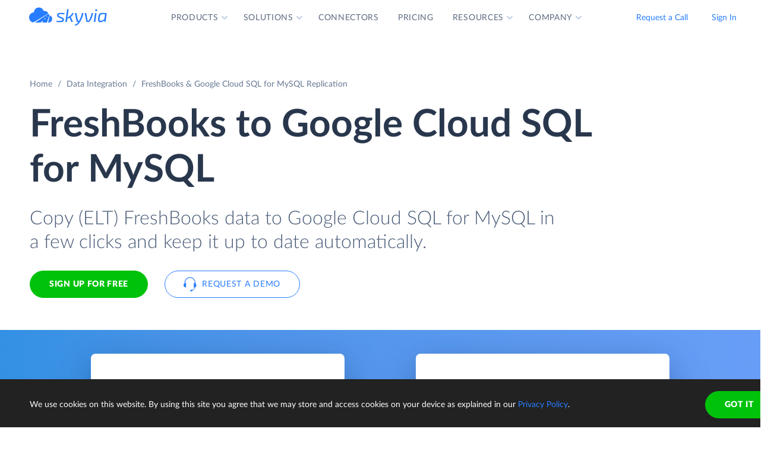

--- FILE ---
content_type: text/html; charset=utf-8
request_url: https://skyvia.com/data-integration/replicate-freshbooks-to-google-cloud-sql-mysql
body_size: 15607
content:
<!DOCTYPE html>
<!--[if IE 8]> <html lang="en" class="ie8 no-js"> <![endif]-->
<!--[if IE 9]> <html lang="en" class="ie9 no-js"> <![endif]-->
<!--[if !IE]><!-->
<html lang="en">
<!--<![endif]-->
<!-- BEGIN HEAD -->
<head>
    <meta charset="utf-8" />
    <title>FreshBooks to Google Cloud SQL for MySQL Replication - ETL / ELT</title>
    <meta content="Skyvia" name="author" />

    

    <link rel="canonical" href="https://skyvia.com/data-integration/replicate-freshbooks-to-google-cloud-sql-mysql" />

        <meta content="No-code cloud data replication tool to load (ETL / ELT) FreshBooks data to Google Cloud SQL for MySQL in few clicks and keep it up to date automatically." name="description" />

        <meta content="FreshBooks Google Cloud SQL for MySQL replication copy data" name="keywords" />

    <!-- Open Graph / Facebook -->
    <meta property="og:type" content="website">
    <meta property="og:title" content="FreshBooks to Google Cloud SQL for MySQL Replication - ETL / ELT">
    <meta property="og:description" content="No-code cloud data replication tool to load (ETL / ELT) FreshBooks data to Google Cloud SQL for MySQL in few clicks and keep it up to date automatically.">
    <meta property="og:image" content="https://skyvia.com/assets/img/meta-img/meta-image.png">
    <!-- Twitter -->
    <meta property="twitter:card" content="summary_large_image">
    <meta property="twitter:title" content="FreshBooks to Google Cloud SQL for MySQL Replication - ETL / ELT">
    <meta property="twitter:description" content="No-code cloud data replication tool to load (ETL / ELT) FreshBooks data to Google Cloud SQL for MySQL in few clicks and keep it up to date automatically.">
    <meta property="twitter:image" content="/assets/img/meta-img/meta-image.png">


    <link rel="apple-touch-icon" sizes="180x180" href="/assets/img/favicon/apple-touch-icon.png?v=E65xd3AgGW">
    <link rel="icon" type="image/png" sizes="32x32" href="/assets/img/favicon/favicon-32x32.png?v=E65xd3AgGW">
    <link rel="icon" type="image/png" sizes="16x16" href="/assets/img/favicon/favicon-16x16.png?v=E65xd3AgGW">
    
    
    <link rel="mask-icon" href="/assets/img/favicon/safari-pinned-tab.svg?v=E65xd3AgGW" color="#277dff">
    <link rel="shortcut icon" href="/favicon.ico?v=E65xd3AgGW">
    <meta http-equiv="x-ua-compatible" content="ie=edge">
    <meta name="apple-mobile-web-app-title" content="Skyvia">
    <meta name="application-name" content="Skyvia">
    <meta name="msapplication-TileColor" content="#ffffff">
    <meta name="msapplication-config" content="/assets/img/favicon/browserconfig.xml?v=E65xd3AgGW">
    <meta name="theme-color" content="#ffffff">
    <meta name="viewport" content="width=device-width, initial-scale=1, shrink-to-fit=no">
    <link rel="stylesheet" href="/assets/css/main.min.css">

    <script type="application/ld+json">
    {
        "@context": "http://schema.org",
        "@type": "Organization",
        "name": "Skyvia",
        "legalName" : "Skyvia",
        "url": "https://skyvia.com",
        "logo": "https://skyvia.com/assets/img/meta-img/meta-image.png",
        "foundingDate": "2014",
        "address": {
            "@type": "PostalAddress",
            "streetAddress": "2230/4 Na Žertvách St.",
            "addressLocality": "Prague",
            "addressRegion": "PR",
            "postalCode": "18000",
            "addressCountry": "Czech Republic"
        },
        "contactPoint": {
            "@type": "ContactPoint",
            "contactType": "customer support",
            "email": "support@skyvia.com"
        },
        "sameAs":[
            "https://www.facebook.com/pages/Skyvia/793874847316814",
            "https://twitter.com/SkyviaService",
            "https://www.linkedin.com/company/skyvia",
            "https://www.youtube.com/channel/UCKyolgdX5CmgZyrreqQ-umA",
            "https://www.capterra.com/p/146167/Skyvia/",
            "https://www.g2.com/products/skyvia/reviews",
            "https://www.gartner.com/reviews/market/data-integration-tools/vendor/devart/product/skyvia",
            "https://www.crunchbase.com/organization/skyvia/org_similarity_overview"
        ]
    },
    {
        "@context": "https://schema.org",
        "@type": "BreadcrumbList",
        "itemListElement": [
            {"@type":"ListItem","position":1,"name":"Home","item":"https://skyvia.com"}, 
            {"@type":"ListItem","position":2,"name":"Home","item":"https://skyvia.com/"}
        ]
    }
    </script>

    <!-- Google Tag Manager -->
        <script type="6a727b677c21bbb6f15a06c7-text/javascript">
(function(w,d,s,l,i){w[l]=w[l]||[];w[l].push({'gtm.start':
new Date().getTime(),event:'gtm.js'});var f=d.getElementsByTagName(s)[0],
j=d.createElement(s),dl=l!='dataLayer'?'&l='+l:'';j.async=true;j.src=
'https://www.googletagmanager.com/gtm.js?id='+i+dl;f.parentNode.insertBefore(j,f);
})(window, document, 'script', 'dataLayer', 'GTM-K2QMSPZ');</script>
    <!-- End Google Tag Manager -->

     


    

    

    

</head>
<!-- END HEAD -->
<!-- BEGIN BODY -->
<body class="async-hide">

        <noscript>
            <iframe src="https://www.googletagmanager.com/ns.html?id=GTM-K2QMSPZ"
                    height="0" width="0" style="display:none;visibility:hidden"></iframe>
        </noscript>




    <header class="header header--">
      <nav class="nav-wrapper" role="navigation">
        <div class="container">
          <div class="row nav-row">
            <div class="col-auto logo-wrapper"><a class="logo-header" href="/">
                <svg class="icon icon-logo ">
                  <use xlink:href="/assets/img/sprite.svg#logo"></use>
                </svg></a><span class="icon-description">powered by Devart</span></div>
            <ul class="main-menu nav navbar-nav">
              <li class="main-menu__item dropdown has-hover-cone">
                <div class="main-menu__link">Products
                  <svg class="icon icon-dropdown-down ">
                    <use xlink:href="/assets/img/sprite.svg#dropdown-down"></use>
                  </svg>
                </div>
                <div class="dropdown-menu products">
                  <div class="d-none d-lg-block">
                    <div class="header-title">Platform</div>
                    <p>Integrate, back up, access, and manage your cloud data with our all-in-one cloud service</p><a class="learn" href="/platform">Overview</a>
                  </div>
                  <div class="d-lg-none"><a href="/platform">
                      <div class="header-title">Platform</div>
                      <p>Integrate, back up, access, and manage your cloud data with our all-in-one cloud service</p></a></div>
                  <div class="row products-row">
                    <div class="products-row-general col-12 col-lg-8">
                      <div class="row">
                        <div class="col-12 col-lg-6"><a href="/data-integration">
                            <div class="header-group-title">Data Integration</div>
                            <p class="desc">Integrate your data quickly and easily with no coding</p></a></div>
                        <div class="col-12 col-lg-6"><a href="/automation">
                            <div class="header-group-title">Automation</div>
                            <p class="desc">Automate business processes and data flows between cloud apps and databases</p></a></div>
                      </div>
                      <div class="row">
                        <div class="col-12 col-lg-6"><a href="/connect">
                            <div class="header-group-title">Connect</div>
                            <p class="desc">Connect various data sources with different data-related applications</p></a></div>
                        <div class="col-12 col-lg-6"><a href="/query">
                            <div class="header-group-title">Query</div>
                            <p class="desc">Query your data from web browser via visual query builder or SQL</p></a></div>
                      </div>
                      <div class="row">
                        <div class="col-12 col-lg-6"><a href="/backup">
                            <div class="header-group-title">Backup</div>
                            <p class="desc mb-lg-0">Keep your data safe with automatic daily and anytime manual backups</p></a></div>
                      </div>
                    </div>
                    <div class="col-12 col-lg-4">
                      <div class="header-accent-products"><a href="/looker-studio-connector">
                          <div class="header-group-title">Looker Studio connector</div>
                          <p class="desc">Connect to any cloud source or database directly from Looker Studio.</p></a></div>
                    </div>
                  </div>
                </div>
              </li>
              <li class="main-menu__item dropdown has-hover-cone">
                <div class="main-menu__link">Solutions
                  <svg class="icon icon-dropdown-down ">
                    <use xlink:href="/assets/img/sprite.svg#dropdown-down"></use>
                  </svg>
                </div>
                <div class="dropdown-menu solutions">
                  <div class="row products-row">
                    <div class="col-lg-4 d-none d-lg-block">
                      <div class="header-title">Solutions</div>
                      <p>Data integration, data access, cloud to cloud backup and management.</p><a class="learn" href="/solutions">Overview</a>
                    </div>
                    <div class="col-12 col-lg-8">
                      <div class="row">
                        <div class="col-lg-4 col-12">
                          <div class="header-group-title">By use case</div><a href="/data-integration/import">Data Import</a><a href="/data-integration/export">Data Export</a><a href="/data-integration/synchronization">Data Synchronization</a><a href="/data-integration/replication">Data Replication</a><a href="/data-analysis">Data Analysis</a><a href="/on-premise-data-integration">On-premise Data Integration</a>
                        </div>
                        <div class="col-lg-4 col-12">
                          <div class="header-group-title">By Protocol</div><a href="/sql-for-cloud-apps">SQL</a><a href="/connect/odbc-driver">ODBC</a><a href="/solutions/odata-solutions">OData</a><a href="/connect/ado-net-provider">ADO.NET</a><a href="/connect/mcp-endpoint">MCP</a>
                        </div>
                        <div class="col-lg-4 col-12">
                          <div class="header-group-title">By app</div><a href="/solutions/salesforce-solutions">Salesforce</a><a href="/connect/google-data-studio">Looker Studio</a><a href="/google-sheets-addon">Google Sheets</a><a href="/excel-add-in">Excel</a>
                        </div>
                      </div>
                    </div>
                  </div>
                </div>
              </li>
              <li class="main-menu__item main-menu-submenu__item"><a class="main-menu__link" href="/connectors">Connectors</a></li>
              <li class="main-menu__item main-menu-submenu__item"><a class="main-menu__link" href="/pricing">Pricing</a></li>
              <li class="main-menu__item dropdown">
                <div class="main-menu__link">Resources
                  <svg class="icon icon-dropdown-down ">
                    <use xlink:href="/assets/img/sprite.svg#dropdown-down"></use>
                  </svg>
                </div>
                <ul class="dropdown-menu resources">
                  <li><a href="https://blog.skyvia.com/">Blog</a></li>
                  <li><a href="/case-studies">Case Studies</a></li>
                  <li><a href="/webinars">Webinars</a></li>
                  <li><a href="/whitepapers">Whitepapers</a></li>
                  <li><a href="/gallery">Gallery</a></li>
                  <li><a href="/etl-tools-comparison/#Skyvia">Compare ETL Tools</a></li>
                  <li><a href="/learn">Learn</a></li>
                  <li><a href="/support">Support Center</a></li>
                  <li><a href="https://docs.skyvia.com/">Documentation</a></li>
                </ul>
              </li>
              <li class="main-menu__item dropdown">
                <div class="main-menu__link">Company
                  <svg class="icon icon-dropdown-down ">
                    <use xlink:href="/assets/img/sprite.svg#dropdown-down"></use>
                  </svg>
                </div>
                <ul class="dropdown-menu company">
                  <li><a href="/company">About&nbsp;Us</a></li>
                  <li><a href="/company/contacts">Contacts</a></li>
                  <li><a href="/partners">Partners</a></li>
                </ul>
              </li>
            </ul>
            <div class="col-auto hamburger-wrapper">
              <button class="hamburger hamburger--spin" type="button" aria-label="Menu" aria-controls="navigation"><span class="hamburger-box"><span class="hamburger-inner"></span></span></button>
            </div>
            <div class="col-auto signup-wrapper"><a class="btn btn-default header__call" href="/schedule-demo">Request a Call</a><a class="btn btn-default header__call" href="https://app.skyvia.com/login">Sign In</a><a class="btn btn-outline-primary header__signin" href="https://app.skyvia.com/register">Sign Up</a></div>
          </div>
        </div>
      </nav>
    </header>
  

    <!-- BEGIN PAGE CONTAINER -->
    <div class="page-container">
        










<div class="breadcrumbs breadcrumbs--">
    <div class="container">
            <ul class="breadcrumb">
                <li><a href="/">Home</a></li>
                        <li><a href="/data-integration">Data Integration</a></li>
                <li class="active">FreshBooks &amp; Google Cloud SQL for MySQL Replication</li>
            </ul>
    </div>
</div>

<script type="application/ld+json">
    {
    "@context": "https://schema.org",
    "@type": "BreadcrumbList",
    
    "itemListElement": [{"@type":"ListItem","position":1,"name":"Home","item":"https://skyvia.com"},{"@type":"ListItem","position":2,"name":"Data Integration","item":"https://skyvia.com/data-integration"},{"@type":"ListItem","position":3,"name":"FreshBooks & Google Cloud SQL for MySQL Replication","item":"https://skyvia.com/data-integration/replicate-freshbooks-to-google-cloud-sql-mysql"}]
    }
</script>

<div>
	


    <section class="replicate-cloud-promo promo-banner">
      <div class="container">
        <div class="row">
          <div class="col-md-10 col-12">
            <h1>FreshBooks  to Google Cloud SQL for MySQL </h1>
            <div class="row">
              <div class="col-md-11 col-12 mb-5">
                <p class="description">Copy (ELT) FreshBooks data to Google Cloud SQL for MySQL in a few clicks and keep it up to date automatically.</p>
                <div class="two-top-buttons"><a class="btn btn-success" href="https://app.skyvia.com/register">Sign Up for free</a><a class="btn btn-outline-primary btn--icon-left" href="/schedule-demo">
                    <svg class="icon icon-phones ">
                      <use xlink:href="/assets/img/sprite.svg#phones"></use>
                    </svg>Request a Demo</a></div>
              </div>
            </div>
          </div>
        </div>
      </div>
      <div class="rectangle" aria-gradient="aria-gradient" aria-gradient-source="freshbooks" aria-gradient-target="google-cloud-sql-mysql">
        <div class="banner-contain"><a class="source-rectangle col-sm-4 col-12 text-center" href="/connectors/freshbooks"><img src="/assets/img/connectors.svg#freshbooks"/>
            <h4 class="text-center">FreshBooks</h4>
            <p class="text-center">FreshBooks is a cloud-based invoicing, accounting and billing software.</p></a>
          <div class="connect-image"><img class="arrow" src="/assets/img/arrow-right-long.svg"/></div><a class="target-rectangle col-sm-4 col-12 text-center" href="/connectors/google-cloud-sql-mysql"><img src="/assets/img/connectors.svg#google-cloud-sql-mysql"/>
            <h4 class="text-center">Google Cloud SQL for MySQL</h4>
            <p class="text-center">A fully-managed MySQL database service from Google. Use a usual MySQL connection to connect to it.</p></a>
        </div>
      </div>
      <div class="promo-banner-footer">
        <p>Integration Scenarios:</p><a href="#elt">ELT</a><a href="#etl">ETL & Reverse ETL</a>
      </div>
    </section>
    <section class="data-integration-clients">
      <div class="container">
        <div class="row justify-content-center">
          <div class="col-lg-12 text-center">
            <p class="description">Trusted by thousands of organizations around the globe</p>
          </div>
        </div>
        <div class="d-flex flex-wrap flex-lg-nowrap justify-content-around"><img src="/assets/img/clients/clients-1.svg" alt="Panasonic"/><img src="/assets/img/clients/clients-2.svg" alt="BCA"/><img src="/assets/img/clients/clients-3.svg" alt="medecins-sans-frontieres"/><img src="/assets/img/clients/clients-4.svg" alt="hyundai"/><img src="/assets/img/clients/clients-5.svg" alt="telenor"/><img src="/assets/img/clients/clients-6.svg" alt="globaldata"/><img src="/assets/img/clients/clients-7.svg" alt="general-electric"/></div>
      </div>
    </section>
    <section class="container replicate-cloud-tabs">        
      <div class="row">
        <div class="col-12 d-lg-none">
          <h2 class="text-center">Connect FreshBooks to Google Cloud SQL for MySQL in 3 Steps</h2>
        </div>
        <div class="col-12 d-lg-none" id="accordion-mobile">
          <div class="accordion">
            <div class="accordion-item">
              <div class="accordion-header" id="heading-mobile-step-1">
                <div class="step">Step 1</div>
                <button class="accordion-button" data-toggle="collapse" data-target="#collapse-mobile-step-1" aria-controls="collapse-mobile-step-1" aria-expanded="true">Create connections</button>
              </div>
              <div class="collapse show" id="collapse-mobile-step-1" aria-labelledby="heading-mobile-step-1" data-parent="#accordion-mobile">
                <div class="accordion-body">
                  <div class="wrapper"><img src="/content/data-integration/replicate/images/steps_1_01.svg" alt="step-1"/>
                    <p>
                       Create connections to FreshBooks and Google Cloud SQL for MySQL from your Skyvia account. <a href="https://app.skyvia.com/register">Sign up</a> for free if don't have an account yet.</p>
                  </div>
                </div>
              </div>
            </div>
            <div class="accordion-item">
              <div class="accordion-header" id="heading-mobile-step-2">
                <div class="step">Step 2</div>
                <button class="accordion-button" data-toggle="collapse" data-target="#collapse-mobile-step-2" aria-controls="collapse-mobile-step-2" aria-expanded="false">Select objects to replicate</button>
              </div>
              <div class="collapse" id="collapse-mobile-step-2" aria-labelledby="heading-mobile-step-2" data-parent="#accordion-mobile">
                <div class="accordion-body">
                  <div class="wrapper"><img src="/content/data-integration/replicate/images/steps_1_02.svg" alt="step-2"/>
                    <p>If needed, configure replication settings &mdash; exclude certain fields, change table naming, apply data hashing, add filters for data.</p>
                  </div>
                </div>
              </div>
            </div>
            <div class="accordion-item">
              <div class="accordion-header" id="heading-mobile-step-3">
                <div class="step">Step 3</div>
                <button class="accordion-button" data-toggle="collapse" data-target="#collapse-mobile-step-3" aria-controls="collapse-mobile-step-3" aria-expanded="false">Schedule and run the integration</button>
              </div>
              <div class="collapse" id="collapse-mobile-step-3" aria-labelledby="heading-mobile-step-3" data-parent="#accordion-mobile">
                <div class="accordion-body">
                  <div class="wrapper"><img src="/content/data-integration/replicate/images/steps_1_03.svg" alt="step-3"/>
                    <p>Configure scheduling and run replication every month, week or day, at specific time or recurrently at any interval, up to once per minute.</p>
                  </div>
                </div>
              </div>
            </div>
            <div class="accordion-item">
              <div class="accordion-header" id="heading-mobile-step-4">
                <button class="accordion-button" data-toggle="collapse" data-target="#collapse-mobile-step-4" aria-controls="collapse-mobile-step-4" aria-expanded="false">and Monitor the progress</button>
              </div>
              <div class="collapse" id="collapse-mobile-step-4" aria-labelledby="heading-mobile-step-4" data-parent="#accordion-mobile">
                <div class="accordion-body">
                  <div class="wrapper"><img src="/content/data-integration/replicate/images/steps_1_04.svg" alt="step-4"/>
                    <p>View all the integration runs for any period, get email notifications and detailed per-record error logs in case of errors to help you be aware of the situation.</p>
                  </div>
                </div>
              </div>
            </div>
          </div>
        </div>
      </div>
      <div class="row">
        <div class="col-lg-6 d-none d-lg-block">
          <h2>Connect FreshBooks to Google Cloud SQL for MySQL in 3 Steps</h2>
        </div>
      </div>
      <div class="row" id="accordion">
        <div class="col-lg-5 d-none d-lg-block">
          <div class="accordion">
            <div class="accordion-item">
              <div class="accordion-header" id="heading-step-1">
                <div class="step">Step 1</div>
                <button class="accordion-button" type="button" data-toggle="collapse" data-target=".step-1" aria-expanded="true" aria-controls="collapse-step-1 image-step-1">Create connections</button>
              </div>
              <div class="collapse show step-1" id="collapse-step-1" aria-labelledby="heading-step-1" data-parent="#accordion">
                <div class="accordion-body">Create connections to FreshBooks and Google Cloud SQL for MySQL from your Skyvia account. <a href="https://app.skyvia.com/register">Sign up</a> for free if don't have an account yet.</div>
              </div>
            </div>
            <div class="accordion-item">
              <div class="accordion-header" id="heading-step-2">
                <div class="step">Step 2</div>
                <button class="accordion-button collapsed" type="button" data-toggle="collapse" data-target=".step-2" aria-expanded="false" aria-controls="collapse-step-2 image-step-2">Select objects to replicate</button>
              </div>
              <div class="collapse step-2" id="collapse-step-2" aria-labelledby="heading-step-2" data-parent="#accordion">
                <div class="accordion-body">If needed, configure replication settings &mdash; exclude certain fields, change table naming, apply data hashing, add filters for data.</div>
              </div>
            </div>
            <div class="accordion-item">
              <div class="accordion-header" id="heading-step-3">
                <div class="step">Step 3</div>
                <button class="accordion-button collapsed" type="button" data-toggle="collapse" data-target=".step-3" aria-expanded="false" aria-controls="collapse-step-3 image-step-3">Schedule and run the integration</button>
              </div>
              <div class="collapse step-3" id="collapse-step-3" aria-labelledby="heading-step-3" data-parent="#accordion">
                <div class="accordion-body">Configure scheduling and run replication every month, week or day, at specific time or recurrently at any interval, up to once per minute.</div>
              </div>
            </div>
            <div class="accordion-item">
              <div class="accordion-header" id="heading-step-4">
                <button class="accordion-button collapsed" type="button" data-toggle="collapse" data-target=".step-4" aria-expanded="false" aria-controls="collapse-step-4 image-step-4">and Monitor the progress</button>
              </div>
              <div class="collapse step-4" id="collapse-step-4" aria-labelledby="heading-step-4" data-parent="#accordion">
                <div class="accordion-body">View all the integration runs for any period, get email notifications and detailed per-record error logs in case of errors to help you be aware of the situation.</div>
              </div>
            </div>
          </div>
        </div>
        <div class="col-lg-6 offset-1 d-none d-lg-block">
          <div class="collapse show step-1" id="image-step-1" aria-labelledby="heading-step-1" data-parent="#accordion">
            <div class="wrapper">
              <div class="img-wrapper"><img src="/content/data-integration/replicate/images/steps_1_01.svg" alt="step-1"/></div>
            </div>
          </div>
          <div class="collapse step-2" id="image-step-2" aria-labelledby="heading-step-2" data-parent="#accordion">
            <div class="wrapper">
              <div class="img-wrapper"><img src="/content/data-integration/replicate/images/steps_1_02.svg" alt="step-2"/></div>
            </div>
          </div>
          <div class="collapse step-3" id="image-step-3" aria-labelledby="heading-step-3" data-parent="#accordion">
            <div class="wrapper">
              <div class="img-wrapper"><img src="/content/data-integration/replicate/images/steps_1_03.svg" alt="step-3"/></div>
            </div>
          </div>
          <div class="collapse step-4" id="image-step-4" aria-labelledby="heading-step-4" data-parent="#accordion">
            <div class="wrapper">
              <div class="img-wrapper"><img src="/content/data-integration/replicate/images/steps_1_04.svg" alt="step-4"/></div>
            </div>
          </div>
        </div>
      </div>
    </section>
    <section class="replicate-cloud-tool">
      <div class="container justify-content-center">
        <h2 class="text-center" id="elt">Easy-to-use ELT Tool</h2>
        <div class="row justify-content-center">
          <div class="col-lg-5 col-md-9 col-12 text center"><?xml version="1.0" encoding="UTF-8"?><svg style="max-width:508px" xmlns="http://www.w3.org/2000/svg" xmlns:xlink="http://www.w3.org/1999/xlink" viewBox="0 0 508 192"><defs><filter x="-3.1%" y="-6.9%" width="106.2%" height="125%" filterUnits="objectBoundingBox" id="etl-data-import-a"><feMorphology radius="2" in="SourceAlpha" result="shadowSpreadOuter1"/><feOffset dy="6" in="shadowSpreadOuter1" result="shadowOffsetOuter1"/><feGaussianBlur stdDeviation="2" in="shadowOffsetOuter1" result="shadowBlurOuter1"/><feColorMatrix values="0 0 0 0 0.0588235294 0 0 0 0 0.211764706 0 0 0 0 0.443137255 0 0 0 0.3 0" in="shadowBlurOuter1" result="shadowMatrixOuter1"/><feOffset in="SourceAlpha" result="shadowOffsetOuter2"/><feGaussianBlur stdDeviation="1" in="shadowOffsetOuter2" result="shadowBlurOuter2"/><feColorMatrix values="0 0 0 0 0.0588235294 0 0 0 0 0.211764706 0 0 0 0 0.443137255 0 0 0 0.2 0" in="shadowBlurOuter2" result="shadowMatrixOuter2"/><feMerge><feMergeNode in="shadowMatrixOuter1"/><feMergeNode in="shadowMatrixOuter2"/></feMerge></filter><filter x="-44.6%" y="-41.2%" width="189.2%" height="200%" filterUnits="objectBoundingBox" id="etl-data-import-c"><feOffset dy="17" in="SourceAlpha" result="shadowOffsetOuter1"/><feGaussianBlur stdDeviation="15" in="shadowOffsetOuter1" result="shadowBlurOuter1"/><feColorMatrix values="0 0 0 0 0.0588235294 0 0 0 0 0.211764706 0 0 0 0 0.443137255 0 0 0 0.25 0" in="shadowBlurOuter1" result="shadowMatrixOuter1"/><feMorphology radius="8.5" in="SourceAlpha" result="shadowSpreadOuter2"/><feOffset dy="-17" in="shadowSpreadOuter2" result="shadowOffsetOuter2"/><feGaussianBlur stdDeviation="4.5" in="shadowOffsetOuter2" result="shadowBlurOuter2"/><feColorMatrix values="0 0 0 0 0.219607843 0 0 0 0 0.290196078 0 0 0 0 0.4 0 0 0 0.1 0" in="shadowBlurOuter2" result="shadowMatrixOuter2"/><feMorphology radius="8.5" in="SourceAlpha" result="shadowSpreadOuter3"/><feOffset dy="17" in="shadowSpreadOuter3" result="shadowOffsetOuter3"/><feGaussianBlur stdDeviation="8.5" in="shadowOffsetOuter3" result="shadowBlurOuter3"/><feColorMatrix values="0 0 0 0 0.219607843 0 0 0 0 0.290196078 0 0 0 0 0.4 0 0 0 0.75 0" in="shadowBlurOuter3" result="shadowMatrixOuter3"/><feMerge><feMergeNode in="shadowMatrixOuter1"/><feMergeNode in="shadowMatrixOuter2"/><feMergeNode in="shadowMatrixOuter3"/></feMerge></filter><filter x="-44.6%" y="-41.2%" width="189.2%" height="200%" filterUnits="objectBoundingBox" id="etl-data-import-e"><feOffset dy="17" in="SourceAlpha" result="shadowOffsetOuter1"/><feGaussianBlur stdDeviation="15" in="shadowOffsetOuter1" result="shadowBlurOuter1"/><feColorMatrix values="0 0 0 0 0.0588235294 0 0 0 0 0.211764706 0 0 0 0 0.443137255 0 0 0 0.25 0" in="shadowBlurOuter1" result="shadowMatrixOuter1"/><feMorphology radius="8.5" in="SourceAlpha" result="shadowSpreadOuter2"/><feOffset dy="-17" in="shadowSpreadOuter2" result="shadowOffsetOuter2"/><feGaussianBlur stdDeviation="4.5" in="shadowOffsetOuter2" result="shadowBlurOuter2"/><feColorMatrix values="0 0 0 0 0.219607843 0 0 0 0 0.290196078 0 0 0 0 0.4 0 0 0 0.1 0" in="shadowBlurOuter2" result="shadowMatrixOuter2"/><feMorphology radius="8.5" in="SourceAlpha" result="shadowSpreadOuter3"/><feOffset dy="17" in="shadowSpreadOuter3" result="shadowOffsetOuter3"/><feGaussianBlur stdDeviation="8.5" in="shadowOffsetOuter3" result="shadowBlurOuter3"/><feColorMatrix values="0 0 0 0 0.219607843 0 0 0 0 0.290196078 0 0 0 0 0.4 0 0 0 0.75 0" in="shadowBlurOuter3" result="shadowMatrixOuter3"/><feMerge><feMergeNode in="shadowMatrixOuter1"/><feMergeNode in="shadowMatrixOuter2"/><feMergeNode in="shadowMatrixOuter3"/></feMerge></filter><rect id="etl-data-import-d" x="30" y="24" width="120" height="120" rx="8.571"/><rect id="etl-data-import-f" x="358" y="24" width="120" height="120" rx="8.571"/><path d="M279.613 109.297C273.087 115.905 264.022 120 254 120s-19.087-4.095-25.613-10.703C221.893 102.927 212.995 99 203.18 99H166c-8.837 0-16 7.163-16 16h-8V53h8c0 8.837 7.163 16 16 16h37.18c9.815 0 18.713-3.928 25.207-10.297C234.913 52.095 243.978 48 254 48s19.087 4.095 25.613 10.703C286.107 65.073 295.005 69 304.82 69H342c8.837 0 16-7.163 16-16h8v62h-8c0-8.837-7.163-16-16-16h-37.18c-9.815 0-18.713 3.928-25.207 10.297z" id="etl-data-import-b"/></defs><g fill="none" fill-rule="evenodd"><use fill="#000" filter="url(#etl-data-import-a)" xlink:href="#etl-data-import-b"/><use fill="#FFF" xlink:href="#etl-data-import-b"/><use fill="#000" filter="url(#etl-data-import-c)" xlink:href="#etl-data-import-d"/><use fill="#FFF" xlink:href="#etl-data-import-d"/><use fill="#000" filter="url(#etl-data-import-e)" xlink:href="#etl-data-import-f"/><use fill="#FFF" xlink:href="#etl-data-import-f"/><path d="M268.679 92h.406l.15-.007c2.11-.1 3.765-1.802 3.765-3.856 0-1.626-1.037-3.032-2.516-3.596L268.68 92zm1.086-7.66a4.07 4.07 0 00-.53-.059l-1.78-.083-.474.698h-2.533l2.11-1.241h.822l-.032-.828h-.367l.358-.234-.01-.231a4.867 4.867 0 00-.22-1.273l-17.299 10.91h17.36l2.595-7.658zm-22.522 7.658l19.666-11.433c-.786-1.76-2.583-2.99-4.673-2.99-.298 0-.593.025-.881.074l-1.715.291-.526-1.658c-.801-2.521-3.2-4.282-5.954-4.282-3.368 0-6.113 2.612-6.228 5.877l-.068 1.928-1.93.001c-3.269.002-5.934 2.722-5.934 6.096s2.666 6.094 5.935 6.095l2 .001h.308zM237 85.902c0-4.47 3.551-8.093 7.933-8.096.153-4.336 3.778-7.806 8.227-7.806 3.691 0 6.815 2.387 7.86 5.677a7.256 7.256 0 011.216-.102c3.826 0 6.945 2.979 7.092 6.708 3.158.148 5.672 2.712 5.672 5.854 0 3.141-2.513 5.705-5.67 5.854V94h-24.396c-4.382-.005-7.934-3.628-7.934-8.098zm23.648 3.546h2.533l-2.111 2.483h-3.378l2.956-2.483zm3.332-3.323h1.9l-1.01 1.668h-2.956l2.066-1.668zM274.05 72a2.5 2.5 0 110 1h-3.343l-5.505 5.505a5.124 5.124 0 00-.907-.507L270.293 72h3.757zm-4.636-3.121a2.5 2.5 0 11.707.707l-7.99 7.99c-.262.005-.521.03-.776.073l-.856.145 8.915-8.915zM266 64.95a2.5 2.5 0 111 0v3.757l-7.811 7.811-.075-.236a5.99 5.99 0 00-.314-.789l7.2-7.2V64.95zm-22 38.1a2.5 2.5 0 11-1 0v-3.757l7.295-7.295h1.414L244 99.708v3.342zm-3.414-3.929a2.5 2.5 0 11-.707-.707l6.416-6.416h1.415l-7.123 7.123zm-4.636-3.12a2.5 2.5 0 110-1.001h3.343l3.438-3.438a5.78 5.78 0 001.087.327L239.708 96h-3.758zM233.5 97a1.5 1.5 0 100-3 1.5 1.5 0 000 3zm5 5a1.5 1.5 0 100-3 1.5 1.5 0 000 3zm5 5a1.5 1.5 0 100-3 1.5 1.5 0 000 3zm23-43a1.5 1.5 0 100-3 1.5 1.5 0 000 3zm5 5a1.5 1.5 0 100-3 1.5 1.5 0 000 3zm5 5a1.5 1.5 0 100-3 1.5 1.5 0 000 3z" fill="#374A66" fill-rule="nonzero"/><path fill="#277DFF" d="M199.625 83l-1.125-3 7.5 4-7.5 4 1.125-3H176v-2z"/><image href="/assets/img/connectors.svg#freshbooks" x="30" y="24" width="120" height="120"/><path fill="#277DFF" d="M326.625 83l-1.125-3 7.5 4-7.5 4 1.125-3H303v-2z"/><image href="/assets/img/connectors.svg#google-cloud-sql-mysql" x="358" y="24" width="120" height="120"/></g></svg></div>
        </div>
        <div class="row justify-content-center">
          <p class="col-xl-6 col-lg-8 col-md-10 col-12">
             Skyvia's <a href="replication">Replication</a> is an easy-to-use ELT tool that lets you set up FreshBooks replication to Google Cloud SQL for MySQL in several minutes. It allows you to copy FreshBooks objects (including Invoices, Clients, Payments, etc.) to Google Cloud SQL for MySQL and keep the copy up to date.</p>
        </div>
      </div>
    </section>
    <section class="package-key-features">
      <div class="container">
        <h2>Powerful Replication Features</h2>
        <article>
          <div class="row">
            <div class="col-12 col-md-6 content-align">
              <h4>Automatic Schema Creation and Update</h4>
              <p>You don’t need to prepare the Google Cloud SQL for MySQL database &mdash; Skyvia creates the tables, corresponding to the FreshBooks objects, in the data warehouse automatically. Besides, it can automatically modify target Google Cloud SQL for MySQL tables according to new fields added in FreshBooks.</p>
            </div>
            <div class="col-12 col-md-6"><img src="/data-integration/images/data-replication-01.svg"/></div>
          </div>
        </article>
        <article>
          <div class="row">
            <div class="col-12 col-md-6 content-align">
              <h4>Complete or Partial Replication</h4>
              <p>With Skyvia you can extract and load all the data from a FreshBooks object or disable loading for some FreshBooks object fields. You can also configure filters for data to replicate.</p>
            </div>
            <div class="col-12 col-md-6"><img src="/data-integration/images/data-replication-02.svg"/></div>
          </div>
        </article>
        <article>
          <div class="row">
            <div class="col-12 col-md-6 content-align">
              <h4>Data Hashing</h4>
              <p>Skyvia allows you to hash sensitive data, like names and emails. You can conceal personally identifiable information for better compliance and preserve analytical value of replicated data at the same time.</p>
            </div>
            <div class="col-12 col-md-6"><img src="/data-integration/images/data-hashing.svg"/></div>
          </div>
        </article>
        <article>
          <div class="row">
            <div class="col-12 col-md-6 content-align">
              <h4>Change Data Capture</h4>
              <p>Skyvia not just copies FreshBooks data to Google Cloud SQL for MySQL once, it can keep your Google Cloud SQL for MySQL database up-to-date with FreshBooks automatically, ensuring you always have fresh data for data analysis without any user intervention.</p>
            </div>
            <div class="col-12 col-md-6"><img src="/data-integration/images/data-replication-03.svg"/></div>
          </div>
        </article>
        <article>
          <div class="row">
            <div class="col-12 col-md-6 content-align">
              <h4>History Mode</h4>
              <p>History mode allows you to store all versions of FreshBooks records in your Google Cloud SQL for MySQL database instead of keeping only the current versions. You can select the mode for each object separately.</p>
            </div>
            <div class="col-12 col-md-6"><img src="/data-integration/images/history-mode.svg"/></div>
          </div>
        </article>
        <article>
          <div class="row">
            <div class="col-12 col-md-6 content-align">
              <h4>Flexible Table Naming</h4>
              <p>By default, target tables are named in the same way as source objects. Skyvia offers settings that allow you to change target table names &mdash; for all FreshBooks objects in the integration or for each one separately. This is especially useful if you load several FreshBooks instances into the same Google Cloud SQL for MySQL database, and want to use separate tables for them. </p>
            </div>
            <div class="col-12 col-md-6"><img src="/data-integration/images/flexible-table-naming.svg"/></div>
          </div>
        </article>
        <article>
          <div class="row">
            <div class="col-12 col-md-6 content-align">
              <h4>Optimized Data Loading</h4>
              <p>Skyvia combines a high-performance optimized batch data loading into Google Cloud SQL for MySQL with a granular, per-record data insertion and error logging in case of any errors.</p>
            </div>
            <div class="col-12 col-md-6"><img src="/data-integration/images/data-replication-04.svg"/></div>
          </div>
        </article>
        <div class="row justify-content-center"><a class="btn btn-outline-primary" href="/data-integration/replication">Learn more about Replication</a></div>
      </div>
    </section>
    <section class="replicate-cloud-tool">
      <div class="container justify-content-center">
        <div class="row justify-content-center">
          <div class="col-lg-5 col-md-9 col-12 text center"><?xml version="1.0" encoding="UTF-8"?><svg style="max-width:508px" xmlns="http://www.w3.org/2000/svg" xmlns:xlink="http://www.w3.org/1999/xlink" viewBox="0 0 508 192"><defs><filter x="-3.1%" y="-6.9%" width="106.2%" height="125%" filterUnits="objectBoundingBox" id="etl-data-import-a"><feMorphology radius="2" in="SourceAlpha" result="shadowSpreadOuter1"/><feOffset dy="6" in="shadowSpreadOuter1" result="shadowOffsetOuter1"/><feGaussianBlur stdDeviation="2" in="shadowOffsetOuter1" result="shadowBlurOuter1"/><feColorMatrix values="0 0 0 0 0.0588235294 0 0 0 0 0.211764706 0 0 0 0 0.443137255 0 0 0 0.3 0" in="shadowBlurOuter1" result="shadowMatrixOuter1"/><feOffset in="SourceAlpha" result="shadowOffsetOuter2"/><feGaussianBlur stdDeviation="1" in="shadowOffsetOuter2" result="shadowBlurOuter2"/><feColorMatrix values="0 0 0 0 0.0588235294 0 0 0 0 0.211764706 0 0 0 0 0.443137255 0 0 0 0.2 0" in="shadowBlurOuter2" result="shadowMatrixOuter2"/><feMerge><feMergeNode in="shadowMatrixOuter1"/><feMergeNode in="shadowMatrixOuter2"/></feMerge></filter><filter x="-44.6%" y="-41.2%" width="189.2%" height="200%" filterUnits="objectBoundingBox" id="etl-data-import-c"><feOffset dy="17" in="SourceAlpha" result="shadowOffsetOuter1"/><feGaussianBlur stdDeviation="15" in="shadowOffsetOuter1" result="shadowBlurOuter1"/><feColorMatrix values="0 0 0 0 0.0588235294 0 0 0 0 0.211764706 0 0 0 0 0.443137255 0 0 0 0.25 0" in="shadowBlurOuter1" result="shadowMatrixOuter1"/><feMorphology radius="8.5" in="SourceAlpha" result="shadowSpreadOuter2"/><feOffset dy="-17" in="shadowSpreadOuter2" result="shadowOffsetOuter2"/><feGaussianBlur stdDeviation="4.5" in="shadowOffsetOuter2" result="shadowBlurOuter2"/><feColorMatrix values="0 0 0 0 0.219607843 0 0 0 0 0.290196078 0 0 0 0 0.4 0 0 0 0.1 0" in="shadowBlurOuter2" result="shadowMatrixOuter2"/><feMorphology radius="8.5" in="SourceAlpha" result="shadowSpreadOuter3"/><feOffset dy="17" in="shadowSpreadOuter3" result="shadowOffsetOuter3"/><feGaussianBlur stdDeviation="8.5" in="shadowOffsetOuter3" result="shadowBlurOuter3"/><feColorMatrix values="0 0 0 0 0.219607843 0 0 0 0 0.290196078 0 0 0 0 0.4 0 0 0 0.75 0" in="shadowBlurOuter3" result="shadowMatrixOuter3"/><feMerge><feMergeNode in="shadowMatrixOuter1"/><feMergeNode in="shadowMatrixOuter2"/><feMergeNode in="shadowMatrixOuter3"/></feMerge></filter><filter x="-44.6%" y="-41.2%" width="189.2%" height="200%" filterUnits="objectBoundingBox" id="etl-data-import-e"><feOffset dy="17" in="SourceAlpha" result="shadowOffsetOuter1"/><feGaussianBlur stdDeviation="15" in="shadowOffsetOuter1" result="shadowBlurOuter1"/><feColorMatrix values="0 0 0 0 0.0588235294 0 0 0 0 0.211764706 0 0 0 0 0.443137255 0 0 0 0.25 0" in="shadowBlurOuter1" result="shadowMatrixOuter1"/><feMorphology radius="8.5" in="SourceAlpha" result="shadowSpreadOuter2"/><feOffset dy="-17" in="shadowSpreadOuter2" result="shadowOffsetOuter2"/><feGaussianBlur stdDeviation="4.5" in="shadowOffsetOuter2" result="shadowBlurOuter2"/><feColorMatrix values="0 0 0 0 0.219607843 0 0 0 0 0.290196078 0 0 0 0 0.4 0 0 0 0.1 0" in="shadowBlurOuter2" result="shadowMatrixOuter2"/><feMorphology radius="8.5" in="SourceAlpha" result="shadowSpreadOuter3"/><feOffset dy="17" in="shadowSpreadOuter3" result="shadowOffsetOuter3"/><feGaussianBlur stdDeviation="8.5" in="shadowOffsetOuter3" result="shadowBlurOuter3"/><feColorMatrix values="0 0 0 0 0.219607843 0 0 0 0 0.290196078 0 0 0 0 0.4 0 0 0 0.75 0" in="shadowBlurOuter3" result="shadowMatrixOuter3"/><feMerge><feMergeNode in="shadowMatrixOuter1"/><feMergeNode in="shadowMatrixOuter2"/><feMergeNode in="shadowMatrixOuter3"/></feMerge></filter><rect id="etl-data-import-d" x="30" y="24" width="120" height="120" rx="8.571"/><rect id="etl-data-import-f" x="358" y="24" width="120" height="120" rx="8.571"/><path d="M279.613 109.297C273.087 115.905 264.022 120 254 120s-19.087-4.095-25.613-10.703C221.893 102.927 212.995 99 203.18 99H166c-8.837 0-16 7.163-16 16h-8V53h8c0 8.837 7.163 16 16 16h37.18c9.815 0 18.713-3.928 25.207-10.297C234.913 52.095 243.978 48 254 48s19.087 4.095 25.613 10.703C286.107 65.073 295.005 69 304.82 69H342c8.837 0 16-7.163 16-16h8v62h-8c0-8.837-7.163-16-16-16h-37.18c-9.815 0-18.713 3.928-25.207 10.297z" id="etl-data-import-b"/></defs><g fill="none" fill-rule="evenodd"><use fill="#000" filter="url(#etl-data-import-a)" xlink:href="#etl-data-import-b"/><use fill="#FFF" xlink:href="#etl-data-import-b"/><use fill="#000" filter="url(#etl-data-import-c)" xlink:href="#etl-data-import-d"/><use fill="#FFF" xlink:href="#etl-data-import-d"/><use fill="#000" filter="url(#etl-data-import-e)" xlink:href="#etl-data-import-f"/><use fill="#FFF" xlink:href="#etl-data-import-f"/><path d="M268.679 92h.406l.15-.007c2.11-.1 3.765-1.802 3.765-3.856 0-1.626-1.037-3.032-2.516-3.596L268.68 92zm1.086-7.66a4.07 4.07 0 00-.53-.059l-1.78-.083-.474.698h-2.533l2.11-1.241h.822l-.032-.828h-.367l.358-.234-.01-.231a4.867 4.867 0 00-.22-1.273l-17.299 10.91h17.36l2.595-7.658zm-22.522 7.658l19.666-11.433c-.786-1.76-2.583-2.99-4.673-2.99-.298 0-.593.025-.881.074l-1.715.291-.526-1.658c-.801-2.521-3.2-4.282-5.954-4.282-3.368 0-6.113 2.612-6.228 5.877l-.068 1.928-1.93.001c-3.269.002-5.934 2.722-5.934 6.096s2.666 6.094 5.935 6.095l2 .001h.308zM237 85.902c0-4.47 3.551-8.093 7.933-8.096.153-4.336 3.778-7.806 8.227-7.806 3.691 0 6.815 2.387 7.86 5.677a7.256 7.256 0 011.216-.102c3.826 0 6.945 2.979 7.092 6.708 3.158.148 5.672 2.712 5.672 5.854 0 3.141-2.513 5.705-5.67 5.854V94h-24.396c-4.382-.005-7.934-3.628-7.934-8.098zm23.648 3.546h2.533l-2.111 2.483h-3.378l2.956-2.483zm3.332-3.323h1.9l-1.01 1.668h-2.956l2.066-1.668zM274.05 72a2.5 2.5 0 110 1h-3.343l-5.505 5.505a5.124 5.124 0 00-.907-.507L270.293 72h3.757zm-4.636-3.121a2.5 2.5 0 11.707.707l-7.99 7.99c-.262.005-.521.03-.776.073l-.856.145 8.915-8.915zM266 64.95a2.5 2.5 0 111 0v3.757l-7.811 7.811-.075-.236a5.99 5.99 0 00-.314-.789l7.2-7.2V64.95zm-22 38.1a2.5 2.5 0 11-1 0v-3.757l7.295-7.295h1.414L244 99.708v3.342zm-3.414-3.929a2.5 2.5 0 11-.707-.707l6.416-6.416h1.415l-7.123 7.123zm-4.636-3.12a2.5 2.5 0 110-1.001h3.343l3.438-3.438a5.78 5.78 0 001.087.327L239.708 96h-3.758zM233.5 97a1.5 1.5 0 100-3 1.5 1.5 0 000 3zm5 5a1.5 1.5 0 100-3 1.5 1.5 0 000 3zm5 5a1.5 1.5 0 100-3 1.5 1.5 0 000 3zm23-43a1.5 1.5 0 100-3 1.5 1.5 0 000 3zm5 5a1.5 1.5 0 100-3 1.5 1.5 0 000 3zm5 5a1.5 1.5 0 100-3 1.5 1.5 0 000 3z" fill="#374A66" fill-rule="nonzero"/><path fill="#277DFF" d="M199.625 83l-1.125-3 7.5 4-7.5 4 1.125-3H176v-2z"/><image href="/assets/img/connectors.svg#freshbooks" x="30" y="24" width="120" height="120"/><path fill="#277DFF" d="M326.625 83l-1.125-3 7.5 4-7.5 4 1.125-3H303v-2z"/><image href="/assets/img/connectors.svg#google-cloud-sql-mysql" x="358" y="24" width="120" height="120"/></g></svg></div>
        </div>
        <div class="row justify-content-center">
          <div class="col-xl-6 col-lg-8 col-md-10 col-12"> 
            <h2 class="text-center" id="etl">True ETL Tools</h2>
            <p>If you need more than just to copy data from FreshBooks to Google Cloud SQL for MySQL, you may use Skyvia's powerful ETL functionality for <a href="integrate-freshbooks-google-cloud-sql-mysql">FreshBooks and Google Cloud SQL for MySQL integration</a>. Skyvia's <a href="import">Import tool</a> will correctly extract FreshBooks data, transform it, and load to Google Cloud SQL for MySQL when Google Cloud SQL for MySQL tables have different structure than FreshBooks objects. Moreover, Skyvia Import allows loading data in any direction, supporting Reverse ETL scenario.</p>
            <p>For more complex cases, you can use <a href="https://docs.skyvia.com/data-integration/data-flow/">Data Flow</a> and <a href="https://docs.skyvia.com/data-integration/control-flow/">Control Flow</a> tools. They are designer-based solutions for creating complex data pipelines, involving not only FreshBooks and Google Cloud SQL for MySQL connectors, but any number of connectors in one integration. With these tools you can automate data workflows, involving custom logic, complex multistage transformations, combine data from different sources, load them into multiple destinations at once and many more.</p>
          </div>
        </div>
      </div>
    </section>
    <section class="replicate-cloud-monitoring">
      <div class="container">
        <h2 class="text-center">Automation and Monitoring</h2>
        <div class="row">
          <div class="col-lg-4 col-md-6 col-12 text-center"><img src="/data-integration/images/automation-by-schedule.png"/>
            <h4>Flexible Scheduling</h4>
            <p class="text-center">Use flexible scheduling settings to automate replication</p>
          </div>
          <div class="col-lg-4 col-md-6 col-12 text-center"><img src="/data-integration/images/detailed-logging.png"/>
            <h4>Detailed Logging</h4>
            <p class="text-center">You can find detailed logs for each execution in the Integration Run History.</p>
          </div>
          <div class="col-lg-4 col-md-6 col-12 text-center"><img src="/data-integration/images/email-notifications.png"/>
            <h4>Email Notifications</h4>
            <p class="text-center">Enable email notifications and always know if anything goes wrong.</p>
          </div>
        </div>
      </div>
    </section>
    <section>
      <div class="container">
        <div class="integrate-why-skyvia">
          <div class="justify-content-center">
            <h2>Why Customers Choose Skyvia</h2>
          </div>
          <div class="row justify-content-center">
            <div class="col-sm-12 col-lg-8">
              <p class="description">A data platform with a wide choice of tools and flexible pricing that has a solution for nearly any data integration scenario.</p>
            </div>
          </div>
          <div class="row justify-content-center">
            <div class="col-lg-10 col-12 text-center"><a href="/platform"><span></span><img src="/data-integration/images/secure-cloud-data-platform-badge.svg" alt="platform"/></a></div>
          </div>
          <div class="row">
            <article class="col-sm-12 col-lg-4 benefit benefit">
              <div class="img"><svg width="40" height="40" viewBox="0 0 40 40" fill="none" xmlns="http://www.w3.org/2000/svg"><path d="M31.67 21.32a4.733 4.733 0 0 1-4.58 3.546 4.733 4.733 0 0 1-4.577-3.546H8.182a1.181 1.181 0 1 1 0-2.364h14.33a4.733 4.733 0 0 1 4.579-3.545 4.733 4.733 0 0 1 4.578 3.545c.693 0 1.331.424 1.331 1.182s-.638 1.182-1.33 1.182Zm-4.58-3.545a2.366 2.366 0 0 0-2.363 2.363 2.366 2.366 0 0 0 2.364 2.363 2.366 2.366 0 0 0 2.364-2.363 2.366 2.366 0 0 0-2.364-2.363Zm-9.603-7.682a4.732 4.732 0 0 1-4.578 3.545 4.732 4.732 0 0 1-4.578-3.545C7.638 10.093 7 9.669 7 8.91s.638-1.182 1.33-1.182a4.732 4.732 0 0 1 4.58-3.545 4.733 4.733 0 0 1 4.577 3.545h14.331a1.182 1.182 0 0 1 0 2.364h-14.33ZM12.91 6.547a2.366 2.366 0 0 0-2.364 2.364 2.366 2.366 0 0 0 2.364 2.363 2.366 2.366 0 0 0 2.364-2.363 2.366 2.366 0 0 0-2.364-2.364Zm9.896 26a4.732 4.732 0 0 1-4.578 3.545 4.733 4.733 0 0 1-4.578-3.545H8.182a1.182 1.182 0 1 1 0-2.364h5.467a4.732 4.732 0 0 1 4.578-3.545 4.732 4.732 0 0 1 4.578 3.545h9.013a1.182 1.182 0 1 1 0 2.364h-9.013Zm-4.578-3.546a2.366 2.366 0 0 0-2.363 2.364 2.366 2.366 0 0 0 2.363 2.364 2.366 2.366 0 0 0 2.364-2.364A2.366 2.366 0 0 0 18.227 29Z" fill="#596D8E"/></svg></div>
              <div class="desc">
                <h4>Easy to use</h4>
                <p>No-coding visual configuration allows both IT professionals and business users use Skyvia to integrate their data.</p>
              </div>
            </article>
            <article class="col-sm-12 col-lg-4 benefit benefit">
              <div class="img"><svg width="40" height="40" viewBox="0 0 40 40" fill="none" xmlns="http://www.w3.org/2000/svg"><path d="M16.081 11.813a6.102 6.102 0 0 0-6.093 6.094c0 .764-.564 1.462-1.321 1.558a4.386 4.386 0 0 0-3.822 4.342 4.39 4.39 0 0 0 4.386 4.386h21.53a4.39 4.39 0 0 0 4.387-4.386c0-2.42-1.878-4.386-4.386-4.386-1.158 0-1.722-.357-1.893-1.284-.371-1.937-1.952-3.355-3.919-3.355-.616 0-1.21.141-1.766.416a1.504 1.504 0 0 1-1.952-.55 6.076 6.076 0 0 0-5.15-2.835ZM30.77 31.222H9.231a7.421 7.421 0 0 1-7.415-7.415c0-3.288 2.175-6.138 5.233-7.08.601-4.498 4.423-7.942 9.04-7.942a9.055 9.055 0 0 1 6.961 3.236 6.832 6.832 0 0 1 1.9-.267 6.965 6.965 0 0 1 6.606 4.676c3.718.393 6.628 3.555 6.628 7.377 0 4.082-3.325 7.415-7.415 7.415Z" fill="#596D8E"/></svg></div>
              <div class="desc">
                <h4>100% cloud</h4>
                <p>Access Skyvia from anywhere, only web browser required. No local installations and up-front investments.</p>
              </div>
            </article>
            <article class="col-sm-12 col-lg-4 benefit benefit">
              <div class="img"><svg width="40" height="40" viewBox="0 0 40 40" fill="none" xmlns="http://www.w3.org/2000/svg"><path d="m34.762 14.2-8.824-1.008-3.655-7.815c-.842-1.826-3.71-1.867-4.538.063l-3.655 7.815-8.823 1.009c-2.175.272-3.08 3-1.387 4.411l6.492 5.799-1.765 8.319c-.39 1.947 1.55 3.762 3.655 2.71l7.752-4.286 7.752 4.223c2.066 1.03 4.169-.787 3.656-2.71l-1.765-8.32 6.491-5.798c1.616-1.48.811-4.137-1.386-4.412Zm-7.815 9.265 2.017 9.769-8.95-4.853-8.95 4.916 2.017-9.832-7.563-6.743 10.21-1.135 4.286-9.076 4.285 9.076 10.21 1.135-7.562 6.743Z" fill="#596D8E"/></svg></div>
              <div class="desc">
                <h4> Flexible Pricing</h4>
                <p>Skyvia pricing depends on the features you need and data volumes you load. Companies of any size can find a suitable plan.</p>
              </div>
            </article>
          </div>
        </div>
      </div>
    </section>
    <section class="ranked">
      <div class="container">
        <div class="row justify-content-center">
          <h2 class="col text-center">Skyvia is Top Ranked by Our Customers</h2>
        </div>
        <div class="row justify-content-center">
          <div class="col-md-8 col-12">
            <p class="description text-center">Discover the recognition we've earned along the way as we continue our platform's evolution</p>
          </div>
        </div>
        <div class="row justify-content-center">
          <div class="col-md-8 col-12 badges"><img src="/content/data-integration/badges/images/BestUsability.svg"/><img src="/content/data-integration/badges/images/HighPerformer.svg"/><img src="/content/data-integration/badges/images/MostImplementable.svg"/><img src="/content/data-integration/badges/images/UsersLoveUs.svg"/><img src="/content/data-integration/badges/images/MomentumLead.svg"/><img src="/content/data-integration/badges/images/BestRelationship.svg"/><img src="/content/data-integration/badges/images/EasiestSetup.svg"/></div>
        </div>
        <div class="row">
          <div class="col-12 col-xl-3 col-lg-4 col-md-6">
            <article>
               <svg width="74" height="74" fill="none" xmlns="http://www.w3.org/2000/svg"><path d="M68.714 65.113 52.036 57.39a33.357 33.357 0 0 1-13.576 2.835c-9.648.224-19.049-4.207-25.017-11.791-1.184-1.285 1.119-2.895 1.968-1.468 5.522 6.988 14.213 11.051 23.116 10.808 4.748.014 9.27-1.141 13.576-3.086l12.258 5.687-4.27-11.674c3.433-4.045 5.604-8.775 5.638-14.16 0-12.792-12.208-23.216-27.202-23.216-8.807-.19-17.39 3.817-22.9 10.69-.947 1.198-2.763-.157-1.917-1.417 5.95-7.487 15.254-11.875 24.817-11.707 16.344 0 29.654 11.508 29.654 25.668a23.233 23.233 0 0 1-5.287 14.643l5.82 15.91Z" fill="#653C98"/><path fill-rule="evenodd" clip-rule="evenodd" d="m9.84 24.034 2.935 6.288 6.672.684c.061.03.061.12 0 .15l-4.904 5.003 1.235 6.288s0 .116-.134.083l-5.887-2.935-5.954 2.952s-.134 0-.117-.1l.917-6.288L0 31.156v-.15l6.288-.684 3.335-6.288c0-.14.217-.14.217 0Zm21.23.001 2.953 6.288 6.671.684c.062.03.062.12 0 .15l-5.003 5.003 1.25 6.288c.017.075-.073.131-.133.083l-5.937-2.935-5.854 2.952c-.065.032-.14-.031-.117-.1l.9-6.288-4.57-5.003a.084.084 0 0 1 0-.15l6.305-.684 3.336-6.288h.2Zm21.25 0 2.951 6.288 6.672.684c.061.03.061.12 0 .15l-4.904 5.003 1.334 6.288-.116.083-5.938-2.935-5.937 2.952a.101.101 0 0 1-.134-.1l.918-6.288-4.57-5.003a.084.084 0 0 1 0-.15l6.288-.684 3.335-6.288a.102.102 0 0 1 .1 0Z" fill="#FEC800"/></svg>
              <h4>Gartner Peer Insights</h4>
              <p>96% customers are willing to recommend Skyvia</p>
              <div class="score">
                 4.9<sup>/5</sup></div>
            </article>
          </div>
          <div class="col-12 col-xl-3 col-lg-4 col-md-6">
            <article>
               <svg width="74" height="74" fill="none" xmlns="http://www.w3.org/2000/svg"><path d="M37.957 63.983C23.046 63.94 11.097 51.681 10.874 37c-.25-16.455 15.63-29.508 31.746-26.536.376.069.376.172.24.48-1.64 3.431-3.28 6.88-4.903 10.327a.507.507 0 0 1-.547.326c-8.231.22-14.955 7.241-14.957 15.403-.002 8.47 7.133 15.416 15.504 15.423 3.355.003 6.54-1.183 9.532-3.518.239-.188.341-.223.512.086 1.794 3.156 3.604 6.312 5.432 9.452.154.274.102.394-.137.566-4.464 3.162-9.875 4.892-15.34 4.974Z" fill="#FF492C"/><path d="M56.56 56.16c-.154-.085-.188-.24-.256-.376-2.05-3.55-4.081-7.1-6.113-10.649l-.003-.004a.756.756 0 0 0-.785-.429c-2.71.012-5.412.008-8.117.004-1.353-.002-2.707-.004-4.063-.004h-.512a.66.66 0 0 1 .154-.428l3.088-5.389.003-.006 3.092-5.395c.12-.24.359-.395.632-.36 4.151.017 8.302.017 12.453 0 .256-.035.512.12.632.36 2.067 3.62 4.15 7.239 6.235 10.858a.57.57 0 0 1 .017.652c-2.1 3.636-4.185 7.272-6.268 10.908l-.001.002c-.034.102-.072.223-.188.257Zm-8.749-38.166c.12-.223.205-.378.29-.55.906-1.492 2.187-2.298 3.98-2.178 1.248.086 2.068.858 2.016 1.904-.11 1.453-1.637 2.109-2.767 2.676a13.763 13.763 0 0 0-3.28 2.162c-2.066 1.904-2.562 4.374-2.562 7.033 0 .257.154.257.342.257h11.462c.273 0 .341-.086.341-.36a41.325 41.325 0 0 1 0-2.522c.017-.395-.12-.463-.478-.463-1.187.009-2.374.009-3.562.009-1.187 0-2.374 0-3.561.008-.376 0-.427-.086-.325-.429.507-1.556 2.191-2.196 3.524-2.893 1.12-.586 2.191-1.204 3.104-2.098 1.862-1.836 2.152-5.918-1.076-7.668a7.217 7.217 0 0 0-5.825-.583c-1.667.51-2.857 1.614-3.782 3.05-.095.147-.186.29.007.483.717.704 1.4 1.407 2.152 2.162Z" fill="#FF492C"/></svg>
              <h4>g2Crowd</h4>
              <p>G2 recognized Skyvia as an ETL tools Leader of Winter 2025</p>
              <div class="score">
                 4.8<sup>/5</sup></div>
            </article>
          </div>
          <div class="col-12 col-xl-3 col-lg-4 col-md-6">
            <article>
               <svg width="74" height="74" fill="none" xmlns="http://www.w3.org/2000/svg"><path d="m6.607 28.83 24.95.006 15.17.002v-15.1L6.607 28.831Z" fill="#FF9D28"/><path d="M46.727 13.737v53.311l18.95-60.441-18.949 7.13Z" fill="#68C5ED"/><path d="m46.727 28.838-15.17-.003 15.17 38.214V28.838Z" fill="#044D80"/><path d="m6.607 28.83 28.84 9.81-3.89-9.805-24.95-.005Z" fill="#E54747"/></svg>
              <h4>Capterra</h4>
              <p>Featured in Best Ease of Use Integration Software</p>
              <div class="score">
                 4.8<sup>/5</sup></div>
            </article>
          </div>
          <div class="col-12 col-xl-3 col-lg-4 col-md-6">
            <article>
               <svg width="74" height="74" fill="none" xmlns="http://www.w3.org/2000/svg"><path d="M22.513 15.153a1.8 1.8 0 0 1 .5.347l8.09 8.097a1.705 1.705 0 0 1 .507 1.205v37.292a.57.57 0 0 1-.967.404l-7.636-7.624a1.706 1.706 0 0 1-.494-1.206V15.153Z" fill="url(#trustRadius__a)"/><path d="M44.76 15.523c.142-.152.31-.278.495-.37v38.51a1.706 1.706 0 0 1-.5 1.21l-7.63 7.625a.569.569 0 0 1-.967-.392V24.79c.005-.443.182-.867.495-1.182l8.096-8.085h.012Z" fill="url(#trustRadius__b)"/><path d="m59.47 45.134-.569-.569v-7.96h-7.726a.57.57 0 0 0-.398.165l-5.521 5.521 17.688 17.694c.32.314.751.49 1.2.489h9.29a.568.568 0 0 0 .404-.967L59.47 45.134Z" fill="url(#trustRadius__c)"/><path d="M45.96 15a1.705 1.705 0 0 0-1.2.523l-8.107 8.074c-.14.143-.256.308-.341.489H58.9v20.468l.568.569 8.023-7.994c.32-.32.5-.753.5-1.206V24.808c0-.452-.18-.886-.5-1.206l-8.097-8.079c-.32-.32-.753-.5-1.205-.5L45.96 15Z" fill="url(#trustRadius__d)"/><path d="M23.008 15.523A1.706 1.706 0 0 0 21.802 15H.572a.568.568 0 0 0-.404.972l7.625 7.625c.32.32.753.5 1.205.5h21.475a1.137 1.137 0 0 1 1.137 1.137v-.426c0-.452-.18-.886-.5-1.206l-8.102-8.079Z" fill="url(#trustRadius__e)"/><path d="M44.75 15.523A1.705 1.705 0 0 1 45.96 15h12.23c.452 0 .886.18 1.206.5l8.096 8.097a1.708 1.708 0 0 1 .5 1.21v.427a1.137 1.137 0 0 0-1.137-1.137h-29.56a1.137 1.137 0 0 0-1.137 1.137v-.426c0-.452.18-.886.5-1.206l8.091-8.079Z" fill="url(#trustRadius__f)"/><path d="M67.999 35.468a1.137 1.137 0 0 1-1.137 1.137H51.624a.285.285 0 0 0-.2.49l8.046 8.039 8.028-8.005c.32-.32.5-.754.5-1.206v-.455Z" fill="url(#trustRadius__g)"/><defs><linearGradient id="trustRadius__a" x1="27" y1="62.782" x2="27" y2="15.023" gradientUnits="userSpaceOnUse"><stop offset=".71" stop-color="#116BF2"/><stop offset="1" stop-color="#1E50E5"/></linearGradient><linearGradient id="trustRadius__b" x1="40.646" y1="62.794" x2="40.646" y2="15.034" gradientUnits="userSpaceOnUse"><stop offset=".71" stop-color="#116BF2"/><stop offset="1" stop-color="#1E50E5"/></linearGradient><linearGradient id="trustRadius__c" x1="50.19" y1="37.653" x2="72.364" y2="59.827" gradientUnits="userSpaceOnUse"><stop offset=".41" stop-color="#116BF2"/><stop offset="1" stop-color="#185DEC"/></linearGradient><linearGradient id="trustRadius__d" x1="52.231" y1="44.979" x2="52.231" y2="14.686" gradientUnits="userSpaceOnUse"><stop offset=".58" stop-color="#116BF2"/><stop offset="1" stop-color="#1E50E5"/></linearGradient><linearGradient id="trustRadius__e" x1="21.615" y1="14.409" x2="12.518" y2="23.506" gradientUnits="userSpaceOnUse"><stop offset=".03" stop-color="#59C5FF"/><stop offset=".99" stop-color="#21B1FF"/></linearGradient><linearGradient id="trustRadius__f" x1="43.822" y1="16.501" x2="52.92" y2="25.598" gradientUnits="userSpaceOnUse"><stop offset=".04" stop-color="#59C5FF"/><stop offset=".99" stop-color="#21B1FF"/></linearGradient><linearGradient id="trustRadius__g" x1="64.132" y1="40.716" x2="57.31" y2="33.893" gradientUnits="userSpaceOnUse"><stop offset=".04" stop-color="#57C4FF"/><stop offset=".99" stop-color="#21B1FF"/></linearGradient></defs></svg>
              <h4>TrustRadius</h4>
              <p>Verified by the most trusted B2B customer voice platform</p>
              <div class="score">
                 9.5<sup>/10</sup></div>
            </article>
          </div>
        </div>
      </div>
    </section>
    <section class="integrate-get-started-now">
      <div class="container">
        <div class="row justify-content-center">
          <div class="col-12 text-center">
            <h2>Ready to get started?</h2>
          </div>
        </div>
        <div class="row justify-content-center">
          <div class="col-md-8 col-12">
            <p class="description text-center">Integrate FreshBooks and Google Cloud SQL for MySQL data with minimal effort with Skyvia.</p>
          </div>
        </div>
        <div class="row justify-content-center buttons-wrapper"><a class="btn btn-success" href="https://app.skyvia.com/register">Try it for free!</a><a class="btn btn-outline-primary btn--icon-left" href="/schedule-demo">
            <svg class="icon icon-phones ">
              <use xlink:href="/assets/img/sprite.svg#phones"></use>
            </svg>Schedule a Demo</a></div>
        <div class="row justify-content-center">
          <div class="connectors"><svg xmlns="http://www.w3.org/2000/svg" width="1341" height="280" style="transform:perspective(800px) rotate3d(1,0,0,45deg) scale(1,.8)">
	<rect width="80" height="80" x="1261" y="200" fill="#F0F5FC" rx="10" />
	<image width="70" height="70" x="1266" y="205" href="/assets/img/connectors.svg#google-drive" />
	<rect width="80" height="80" x="1164" y="200" fill="#F0F5FC" rx="10" />
	<image width="70" height="70" x="1169" y="205" href="/assets/img/connectors.svg#google-bigquery" />
	<rect width="80" height="80" x="1067" y="200" fill="#F0F5FC" rx="10" />
	<image width="70" height="70" x="1073" y="205" href="/assets/img/connectors.svg#amazon-s3" />
	<rect width="80" height="80" x="970" y="200" fill="#F0F5FC" rx="10" />
	<image width="70" height="70" x="975" y="205" href="/assets/img/connectors.svg#google-analytics" />
	<rect width="80" height="80" x="873" y="200" fill="#F0F5FC" rx="10" />
	<image width="70" height="70" x="878" y="205" href="/assets/img/connectors.svg#help-scout" />
	<rect width="80" height="80" x="776" y="200" fill="#F0F5FC" rx="10" />
	<image width="70" height="70" x="781" y="205" href="/assets/img/connectors.svg#freshservice" />
	<rect width="80" height="80" x="679" y="200" fill="#F0F5FC" rx="10" />
	<image width="70" height="70" x="684" y="205" href="/assets/img/connectors.svg#linkedin" />
	<rect width="80" height="80" x="582" y="200" fill="#F0F5FC" rx="10" />
	<image width="70" height="70" x="587" y="205" href="/assets/img/connectors.svg#aftership" />
	<rect width="80" height="80" x="485" y="200" fill="#F0F5FC" rx="10" />
	<image width="70" height="70" x="490" y="205" href="/assets/img/connectors.svg#asana" />
	<rect width="80" height="80" x="388" y="200" fill="#F0F5FC" rx="10" />
	<image width="70" height="70" x="393" y="205" href="/assets/img/connectors.svg#jira-service-management" />
	<rect width="80" height="80" x="291" y="200" fill="#F0F5FC" rx="10" />
	<image width="70" height="70" x="296" y="205" href="/assets/img/connectors.svg#google-sheets" />
	<rect width="80" height="80" x="194" y="200" fill="#F0F5FC" rx="10" />
	<image width="70" height="70" x="200" y="205" href="/assets/img/connectors.svg#mailjet" />
	<rect width="80" height="80" x="97" y="200" fill="#F0F5FC" rx="10" />
	<image width="70" height="70" x="102" y="205" href="/assets/img/connectors.svg#brevo" />
	<rect width="80" height="80" y="200" fill="#F0F5FC" rx="10" />
	<image width="70" height="70" x="5" y="205" href="/assets/img/connectors.svg#zoho-crm" />
	<rect width="80" height="80" x="1261" y="100" fill="#F0F5FC" rx="10" />
	<image width="70" height="70" x="1266" y="105" href="/assets/img/connectors.svg#snowflake" />
	<rect width="80" height="80" x="1164" y="100" fill="#F0F5FC" rx="10" />
	<image width="70" height="70" x="1169" y="105" href="/assets/img/connectors.svg#twitter-ads" />
	<rect width="80" height="80" x="1067" y="100" fill="#F0F5FC" rx="10" />
	<image width="70" height="70" x="1072" y="105" href="/assets/img/connectors.svg#trello" />
	<rect width="80" height="80" x="970" y="100" fill="#F0F5FC" rx="10" />
	<image width="70" height="70" x="975" y="105" href="/assets/img/connectors.svg#xero" />
	<rect width="80" height="80" x="873" y="100" fill="#F0F5FC" rx="10" />
	<image width="70" height="70" x="878" y="105" href="/assets/img/connectors.svg#oracle" />
	<rect width="80" height="80" x="776" y="100" fill="#F0F5FC" rx="10" />
	<image width="70" height="70" x="781" y="105" href="/assets/img/connectors.svg#zoho-people" />
	<rect width="80" height="80" x="679" y="100" fill="#F0F5FC" rx="10" />
	<image width="70" height="70" x="684" y="105" href="/assets/img/connectors.svg#stripe" />
	<rect width="80" height="80" x="582" y="100" fill="#F0F5FC" rx="10" />
	<image width="70" height="70" x="587" y="105" href="/assets/img/connectors.svg#surveymonkey" />
	<rect width="80" height="80" x="485" y="100" fill="#F0F5FC" rx="10" />
	<image width="70" height="70" x="490" y="105" href="/assets/img/connectors.svg#woocommerce" />
	<rect width="80" height="80" x="388" y="100" fill="#F0F5FC" rx="10" />
	<image width="70" height="70" x="393" y="105" href="/assets/img/connectors.svg#sql-server" />
	<rect width="80" height="80" x="291" y="100" fill="#F0F5FC" rx="10" />
	<image width="70" height="70" x="296" y="105" href="/assets/img/connectors.svg#slack" />
	<rect width="80" height="80" x="194" y="100" fill="#F0F5FC" rx="10" />
	<image width="70" height="70" x="199" y="105" href="/assets/img/connectors.svg#sftp" />
	<rect width="80" height="80" x="97" y="100" fill="#F0F5FC" rx="10" />
	<image width="70" height="70" x="102" y="105" href="/assets/img/connectors.svg#nimble" />
	<rect width="80" height="80" y="100" fill="#F0F5FC" rx="10" />
	<image width="70" height="70" x="5" y="105" href="/assets/img/connectors.svg#postgresql" />
	<rect width="80" height="80" x="1164" fill="#F0F5FC" rx="10" />
	<image width="70" height="70" x="1169" y="5" href="/assets/img/connectors.svg#jira" />
	<rect width="80" height="80" x="1067" fill="#F0F5FC" rx="10" />
	<image width="70" height="70" x="1072" y="5" href="/assets/img/connectors.svg#googleapps" />
	<rect width="80" height="80" x="970" fill="#F0F5FC" rx="10" />
	<image width="70" height="70" x="975" y="5" href="/assets/img/connectors.svg#mysql" />
	<rect width="80" height="80" x="873" fill="#F0F5FC" rx="10" />
	<image width="70" height="70" x="878" y="5" href="/assets/img/connectors.svg#hubspot" />
	<rect width="80" height="80" x="776" fill="#F0F5FC" rx="10" />
	<image width="70" height="70" x="781" y="5" href="/assets/img/connectors.svg#marketo" />
	<rect width="80" height="80" x="679" fill="#F0F5FC" rx="10" />
	<image width="70" height="70" x="684" y="5" href="/assets/img/connectors.svg#constant-contact" />
	<rect width="80" height="80" x="582" fill="#F0F5FC" rx="10" />
	<image width="70" height="70" x="587" y="5" href="/assets/img/connectors.svg#pinterest" />
	<rect width="80" height="80" x="485" fill="#F0F5FC" rx="10" />
	<image width="70" height="70" x="490" y="5" href="/assets/img/connectors.svg#shopify" />
	<rect width="80" height="80" x="388" fill="#F0F5FC" rx="10" />
	<image width="70" height="70" x="393" y="5" href="/assets/img/connectors.svg#redshift" />
	<rect width="80" height="80" x="291" fill="#F0F5FC" rx="10" />
	<image width="70" height="70" x="296" y="5" href="/assets/img/connectors.svg#recurly" />
	<rect width="80" height="80" x="194" fill="#F0F5FC" rx="10" />
	<image width="70" height="70" x="199" y="5" href="/assets/img/connectors.svg#salesforce" />
	<rect width="80" height="80" x="97" fill="#F0F5FC" rx="10" />
	<image width="70" height="70" x="102" y="5" href="/assets/img/connectors.svg#quickbooks" />
</svg>

          </div>
        </div>
      </div>
    </section>
    <section class="container integrate-faqs">
      <div class="row justify-content-center">
        <div class="col-12 text-center">
          <h2>FAQs</h2>
        </div>
      </div>
      <div class="row justify-content-center">
        <div class="col-8">
          <div class="accordion" id="accordionFAQ">
            <div class="accordion-item">
              <div class="accordion-header" id="heading-faq-step-1">
                <button class="accordion-button" type="button" data-toggle="collapse" data-target="#collapse-faq-step-1" aria-expanded="true" aria-controls="collapse-faq-step-1">How frequently can I sync data?</button>
              </div>
              <div class="collapse show" id="collapse-faq-step-1" aria-labelledby="heading-faq-step-1" data-parent="#accordionFAQ">
                <div class="accordion-body">Skyvia allows scheduling integrations up to once per minute. It offers advanced scheduling settings, allowing you to run integrations on specific weekdays, within a specific timeframe, etc. You can create almost any kind of schedule you need.</div>
              </div>
            </div>
            <div class="accordion-item">
              <div class="accordion-header" id="heading-faq-step-2">
                <button class="accordion-button collapsed" type="button" data-toggle="collapse" data-target="#collapse-faq-step-2" aria-expanded="false" aria-controls="collapse-faq-step-1">What are the benefits of integrating data with skyvia?</button>
              </div>
              <div class="collapse" id="collapse-faq-step-2" aria-labelledby="heading-faq-step-2" data-parent="#accordionFAQ">
                <div class="accordion-body">Data integration can make your organization more efficient. It improves data integrity and quality, allows better collaboration and allows making better business decisions.</div>
              </div>
            </div>
            <div class="accordion-item">
              <div class="accordion-header" id="heading-faq-step-3">
                <button class="accordion-button collapsed" type="button" data-toggle="collapse" data-target="#collapse-faq-step-3" aria-expanded="false" aria-controls="collapse-faq-step-3">Can I integrate more than two data sources?</button>
              </div>
              <div class="collapse" id="collapse-faq-step-3" aria-labelledby="heading-faq-step-3" data-parent="#accordionFAQ">
                <div class="accordion-body">Skyvia offers data pipeline designer tools like Data Flow and Control Flow that allows including more than two data sources at once. In addition to FreshBooks and Google Cloud SQL for MySQL, Skyvia supports over 180 <a href="/connectors">connectors</a>.</div>
              </div>
            </div>
            <div class="accordion-item">
              <div class="accordion-header" id="heading-faq-step-4">
                <button class="accordion-button collapsed" type="button" data-toggle="collapse" data-target="#collapse-faq-step-4" aria-expanded="false" aria-controls="collapse-faq-step-4">Do you have a free plan?</button>
              </div>
              <div class="collapse" id="collapse-faq-step-4" aria-labelledby="heading-faq-step-4" data-parent="#accordionFAQ">
                <div class="accordion-body">Skyvia has a <a href="/pricing/">free pricing plan</a> with basic features for all its products. Free Data Integration plan includes 10 000 records per month for import and export tools.</div>
              </div>
            </div>
          </div>
        </div>
      </div>
    </section>
  

</div>





    </div>
    <!-- END PAGE CONTAINER -->

<footer class="footer">
  <div class="container">
    <div class="row">
      <div class="col footer-menu">
        <div class="footer-menu__block footer-logo-wrapper">
          <div class="logo-footer"><a class="logo-footer__link" href="/">
              <svg class="icon icon-logo ">
                <use xlink:href="/assets/img/sprite.svg#logo"></use>
              </svg></a><a href="https://www.devart.com/" target="_blank" title="Devart"></a></div>
          <div>
            <ul class="col social">
              <li><a class="social-icon x" href="https://twitter.com/SkyviaService"><svg width="24" height="24" xmlns="http://www.w3.org/2000/svg"><path d="M17.365 4h2.862l-6.253 6.778L21.33 20h-5.76l-4.512-5.594L5.897 20H3.033l6.689-7.25L2.664 4h5.907l4.077 5.114L17.365 4ZM16.36 18.376h1.586L7.709 5.539H6.007L16.36 18.376Z"/></svg></a></li>
              <li><a class="social-icon fb" href="https://www.facebook.com/SkyviaDataPlatform/"><svg width="24" height="24" xmlns="http://www.w3.org/2000/svg"><path d="M13.663 13.201h2l.8-3.2h-2.8v-1.6c0-.824 0-1.6 1.6-1.6h1.2v-2.69A22.536 22.536 0 0 0 14.179 4c-2.173 0-3.715 1.326-3.715 3.76v2.241h-2.4v3.2h2.4v6.802h3.2V13.2Z"/></svg></a></li>
              <li><a class="social-icon yt" href="https://www.youtube.com/channel/UCKyolgdX5CmgZyrreqQ-umA"><svg width="24" height="24" xmlns="http://www.w3.org/2000/svg"><path fill-rule="evenodd" clip-rule="evenodd" d="M19.809 18.58c-1.554.42-7.82.42-7.82.42s-6.25 0-7.798-.42a2.586 2.586 0 0 1-1.778-1.771C2 15.255 2 11.986 2 11.986s0-3.248.413-4.788a2.535 2.535 0 0 1 1.778-1.771C5.738 5 11.99 5 11.99 5s6.266 0 7.82.427a2.47 2.47 0 0 1 1.764 1.771C22 8.738 22 11.986 22 11.986s0 3.269-.427 4.823a2.517 2.517 0 0 1-1.764 1.771Zm-9.88-9.556L15.103 12 9.93 14.974v-5.95Z"/></svg></a></li>
              <li><a class="social-icon in" href="https://www.linkedin.com/company/skyvia"><svg width="24" height="24" xmlns="http://www.w3.org/2000/svg"><path d="M7.055 5.779A1.778 1.778 0 1 1 3.5 5.777a1.778 1.778 0 0 1 3.555.002Zm.054 3.093H3.553V20H7.11V8.872Zm5.617 0H9.19V20h3.502v-5.84c0-3.253 4.24-3.555 4.24 0V20h3.51v-7.049c0-5.484-6.275-5.28-7.75-2.586l.035-1.493Z"/></svg></a></li>
            </ul>
          </div>
        </div>
        <div class="footer-menu-items-list-wrapper">
          <div class="footer-menu__block company">
            <div class="footer-menu__title">Company</div>
            <ul class="footer-menu__list">
              <li class="footer-menu__item"><a class="footer-menu__link" href="/company">About Us</a></li>
              <li class="footer-menu__item"><a class="footer-menu__link" href="/company/contacts">Contacts</a></li>
              <li class="footer-menu__item"><a class="footer-menu__link" href="/partners">Partners</a></li>
            </ul>
          </div>
          <div class="footer-menu__block platform">
            <div class="footer-menu__title">Platform</div>
            <ul class="footer-menu__list">
              <li class="footer-menu__item"><a class="footer-menu__link" href="/data-integration">Data Integration</a></li>
              <li class="footer-menu__item"><a class="footer-menu__link" href="/query">Query</a></li>
              <li class="footer-menu__item"><a class="footer-menu__link" href="/connectors">Connectors</a></li>
              <li class="footer-menu__item"><a class="footer-menu__link" href="/backup">Backup</a></li>
              <li class="footer-menu__item"><a class="footer-menu__link" href="/connect">Connect</a></li>
              <li class="footer-menu__item"><a class="footer-menu__link" href="/looker-studio-connector">Looker Studio Connector</a></li>
              <li class="footer-menu__item"><a class="footer-menu__link" href="/pricing">Pricing</a></li>
            </ul>
          </div>
          <div class="footer-menu__block solution">
            <div class="footer-menu__title">Solutions</div>
            <ul class="footer-menu__list">
              <li class="footer-menu__item"><a class="footer-menu__link" href="/data-integration/import">Data Import</a></li>
              <li class="footer-menu__item"><a class="footer-menu__link" href="/data-integration/export">Data Export</a></li>
              <li class="footer-menu__item"><a class="footer-menu__link" href="/data-integration/synchronization">Data Synchronization</a></li>
              <li class="footer-menu__item"><a class="footer-menu__link" href="/data-integration/replication">Data Replication</a></li>
              <li class="footer-menu__item"><a class="footer-menu__link" href="/on-premise-data-integration">On-Premise Data Integration</a></li>
              <li class="footer-menu__item"><a class="footer-menu__link" href="/data-analysis">Data Analysis</a></li>
              <li class="footer-menu__item"><a class="footer-menu__link" href="/data-integration/salesforce-data-loader">Salesforce Data Loader</a></li>
              <li class="footer-menu__item"><a class="footer-menu__link" href="/connect/salesforce-connect">Salesforce Connect Integration</a></li>
              <li class="footer-menu__item"><a class="footer-menu__link" href="/sql-for-cloud-apps">SQL for Cloud Apps</a></li>
            </ul>
          </div>
          <div class="footer-menu__block resources">
            <div class="footer-menu__title">Resources</div>
            <ul class="footer-menu__list">
              <li class="footer-menu__item"><a class="footer-menu__link" href="https://blog.skyvia.com/">Blog</a></li>
              <li class="footer-menu__item"><a class="footer-menu__link" href="/case-studies">Case Studies</a></li>
              <li class="footer-menu__item"><a class="footer-menu__link" href="/gallery">Gallery</a></li>
              <li class="footer-menu__item"><a class="footer-menu__link" href="/etl-tools-comparison/#Skyvia">Compare ETL Tools</a></li>
              <li class="footer-menu__item"><a class="footer-menu__link" href="/learn">Learn</a></li>
              <li class="footer-menu__item"><a class="footer-menu__link" href="/support">Support Center</a></li>
              <li class="footer-menu__item"><a class="footer-menu__link" href="https://docs.skyvia.com/">Documentation</a></li>
            </ul>
          </div>
        </div>
        <div class="footer-menu__block mobile-media">
          <ul class="col social">
            <li><a class="social-icon x" href="https://twitter.com/SkyviaService"><svg width="24" height="24" xmlns="http://www.w3.org/2000/svg"><path d="M17.365 4h2.862l-6.253 6.778L21.33 20h-5.76l-4.512-5.594L5.897 20H3.033l6.689-7.25L2.664 4h5.907l4.077 5.114L17.365 4ZM16.36 18.376h1.586L7.709 5.539H6.007L16.36 18.376Z"/></svg></a></li>
            <li><a class="social-icon fb" href="https://www.facebook.com/SkyviaDataPlatform/"><svg width="24" height="24" xmlns="http://www.w3.org/2000/svg"><path d="M13.663 13.201h2l.8-3.2h-2.8v-1.6c0-.824 0-1.6 1.6-1.6h1.2v-2.69A22.536 22.536 0 0 0 14.179 4c-2.173 0-3.715 1.326-3.715 3.76v2.241h-2.4v3.2h2.4v6.802h3.2V13.2Z"/></svg></a></li>
            <li><a class="social-icon yt" href="https://www.youtube.com/channel/UCKyolgdX5CmgZyrreqQ-umA"><svg width="24" height="24" xmlns="http://www.w3.org/2000/svg"><path fill-rule="evenodd" clip-rule="evenodd" d="M19.809 18.58c-1.554.42-7.82.42-7.82.42s-6.25 0-7.798-.42a2.586 2.586 0 0 1-1.778-1.771C2 15.255 2 11.986 2 11.986s0-3.248.413-4.788a2.535 2.535 0 0 1 1.778-1.771C5.738 5 11.99 5 11.99 5s6.266 0 7.82.427a2.47 2.47 0 0 1 1.764 1.771C22 8.738 22 11.986 22 11.986s0 3.269-.427 4.823a2.517 2.517 0 0 1-1.764 1.771Zm-9.88-9.556L15.103 12 9.93 14.974v-5.95Z"/></svg></a></li>
            <li><a class="social-icon in" href="https://www.linkedin.com/company/skyvia"><svg width="24" height="24" xmlns="http://www.w3.org/2000/svg"><path d="M7.055 5.779A1.778 1.778 0 1 1 3.5 5.777a1.778 1.778 0 0 1 3.555.002Zm.054 3.093H3.553V20H7.11V8.872Zm5.617 0H9.19V20h3.502v-5.84c0-3.253 4.24-3.555 4.24 0V20h3.51v-7.049c0-5.484-6.275-5.28-7.75-2.586l.035-1.493Z"/></svg></a></li>
          </ul>
        </div>
      </div>
    </div>
  </div>
  <div class="copyright-wrapper">
    <div class="container">
      <div class="row justify-content-center">
        <div class="col-12 col-xl-8 col-lg-10 copyright">
          <ul class="footer-additional__list">
            <li class="footer-additional__item copyright-big"><span class="copyright__text">© Skyvia, 2014–2026. All rights reserved</span></li>
            <li class="footer-additional__item"><a class="footer-additional__link" href="/terms-of-service">Terms of Service</a></li>
            <li class="footer-additional__item"><a class="footer-additional__link" href="/security">Security</a></li>
            <li class="footer-additional__item"><a class="footer-additional__link" href="/privacy-policy">Privacy Policy</a></li>
            <li class="footer-additional__item mailto"><a class="footer-additional__link" href="mailto:support@skyvia.com">support@skyvia.com</a></li>
          </ul>
        </div>
        <div class="col-xl-4 col-lg-2 footer-additional bottom-container">
          <ul class="footer-additional__list">
            <li class="footer-additional__item footer-mailto"><a class="footer-additional__link" href="mailto:support@skyvia.com">support@skyvia.com</a></li>
            <li class="footer-additional__item copyright-footer"><span class="copyright__text">© Skyvia, 2014–2026. All rights reserved</span></li>
          </ul>
        </div>
      </div>
    </div>
  </div>
</footer>

    <script src="https://code.jquery.com/jquery-3.6.0.min.js" integrity="sha256-/xUj+3OJU5yExlq6GSYGSHk7tPXikynS7ogEvDej/m4=" crossorigin="anonymous" type="6a727b677c21bbb6f15a06c7-text/javascript"></script>
    <script src="https://cdnjs.cloudflare.com/ajax/libs/popper.js/1.14.7/umd/popper.min.js" integrity="sha384-UO2eT0CpHqdSJQ6hJty5KVphtPhzWj9WO1clHTMGa3JDZwrnQq4sF86dIHNDz0W1" crossorigin="anonymous" type="6a727b677c21bbb6f15a06c7-text/javascript"></script>
    <script src="https://cdnjs.cloudflare.com/ajax/libs/svg4everybody/2.1.9/svg4everybody.legacy.min.js" integrity="sha256-G9YRHgJRIlBrGDnNDqafosjTgDoNPcrMcslghv19qCI=" crossorigin="anonymous" type="6a727b677c21bbb6f15a06c7-text/javascript"></script>
    <script src="https://stackpath.bootstrapcdn.com/bootstrap/4.3.1/js/bootstrap.min.js" integrity="sha384-JjSmVgyd0p3pXB1rRibZUAYoIIy6OrQ6VrjIEaFf/nJGzIxFDsf4x0xIM+B07jRM" crossorigin="anonymous" type="6a727b677c21bbb6f15a06c7-text/javascript"></script>

    <script src="https://cdnjs.cloudflare.com/ajax/libs/chroma-js/2.0.4/chroma.min.js" type="6a727b677c21bbb6f15a06c7-text/javascript"></script>
    <script src="https://cdnjs.cloudflare.com/ajax/libs/jQuery-slimScroll/1.3.8/jquery.slimscroll.min.js" type="6a727b677c21bbb6f15a06c7-text/javascript"></script>

    
    

    <script src="/assets/js/scripts.min.js" type="6a727b677c21bbb6f15a06c7-text/javascript"></script>
    <script type="6a727b677c21bbb6f15a06c7-text/javascript">svg4everybody();</script>
    <!-- END PAGE LEVEL JAVASCRIPTS -->
<script src="/cdn-cgi/scripts/7d0fa10a/cloudflare-static/rocket-loader.min.js" data-cf-settings="6a727b677c21bbb6f15a06c7-|49" defer></script><script defer src="https://static.cloudflareinsights.com/beacon.min.js/vcd15cbe7772f49c399c6a5babf22c1241717689176015" integrity="sha512-ZpsOmlRQV6y907TI0dKBHq9Md29nnaEIPlkf84rnaERnq6zvWvPUqr2ft8M1aS28oN72PdrCzSjY4U6VaAw1EQ==" data-cf-beacon='{"version":"2024.11.0","token":"c18692c63b9e48bc95fd519afea10690","server_timing":{"name":{"cfCacheStatus":true,"cfEdge":true,"cfExtPri":true,"cfL4":true,"cfOrigin":true,"cfSpeedBrain":true},"location_startswith":null}}' crossorigin="anonymous"></script>
</body>
<!-- END BODY -->
</html>

--- FILE ---
content_type: image/svg+xml
request_url: https://skyvia.com/content/data-integration/replicate/images/steps_1_04.svg
body_size: 3800
content:
<svg width="528" height="336" fill="none" xmlns="http://www.w3.org/2000/svg"><path fill="#fff" d="M0 0h528v336H0z"/><path d="M0 0h528v30H0V0Z" fill="#384A66"/><path fill-rule="evenodd" clip-rule="evenodd" d="m512.615 17.241 4.112-3.946c.126-.126.252-.126.378 0l.733.709c.126.126.126.252 0 .378l-5.034 4.82a.254.254 0 0 1-.189.072.254.254 0 0 1-.189-.071l-5.034-4.821c-.126-.126-.126-.252 0-.378l.733-.71c.126-.125.252-.125.378 0l4.112 3.947Z" fill="#455875"/><path d="M0 4.4A4.4 4.4 0 0 1 4.4 0H33v30H0V4.4Z" fill="#455875"/><path d="M14.44 9.922a4.3 4.3 0 0 0-3.704 4.18c-2.284 0-4.136 1.959-4.136 4.375-.041 2.15 1.5 4 3.61 4.335l12.874-7.762a3.632 3.632 0 0 0-3.967-2.095 4.279 4.279 0 0 0-4.677-3.033Z" fill="#fff"/><path fill-rule="evenodd" clip-rule="evenodd" d="m17.828 22.853.905-1.119h-.992l-1.095 1.119h-5.025l11.528-7.541.887 1.206-2.069 6.335h-4.14Zm1.524-2.757.876-.895h.611l-.724.895h-.763Zm2.706-2.758-.65.664h.456l.538-.664h-.344Z" fill="#fff"/><path d="M23.445 22.844v.009h-.59l1.437-6.163a3.17 3.17 0 0 1 2.078 3.425 3.158 3.158 0 0 1-2.925 2.729Z" fill="#fff"/><path d="M0 30h528v30.8H0V30Z" fill="#F0F5FC"/><path d="M505.999 38.8c.405 0 .734.328.734.733v.734h1.466c.405 0 .734.394.734.88v2.64c0 .486-.329.88-.734.88v5.866c0 .81-.656 1.467-1.466 1.467h-5.867c-.81 0-1.467-.657-1.467-1.467v-5.866c-.405 0-.733-.394-.733-.88v-2.64c0-.486.328-.88.733-.88h1.467v-.734c0-.405.328-.733.733-.733h4.4Zm.734 5.867h-5.867v5.28c0 .324.263.586.587.586h4.693a.587.587 0 0 0 .587-.586v-5.28Zm-3.667.733v4.4h-.733v-4.4h.733Zm2.2 0v4.4h-.733v-4.4h.733Zm2.2-3.667h-7.333V43.2h7.333v-1.467Zm-2.567-1.466h-2.2c-.27 0-.366.231-.366.366V41h2.933v-.367c0-.135-.097-.366-.367-.366Z" fill="#7A91B6"/><path fill-rule="evenodd" clip-rule="evenodd" d="m16.333 46.104 1.274 2.23c1.736.003 2.732 1.362 2.957 2.932h6.57V52H12.467v-.733h2.17c.15-1.049.534-1.988 1.503-2.545l-1.08-1.89a2.198 2.198 0 0 0 1.273-.728Zm1.267 2.962c-.958 0-1.773.613-2.075 1.467h4.15a2.201 2.201 0 0 0-2.075-1.467ZM14.667 43.2a1.467 1.467 0 1 1 0 2.933 1.467 1.467 0 0 1 0-2.933Zm6.081-4.793 1.037 1.037 2.593.519L25.415 41l-4.148 4.148-1.037-1.037-.519-2.593-1.037-1.037c-.296-.296-.263-.739 0-1.037l1.037-1.037c.296-.296.74-.263 1.037 0Zm-2.752 2.404 1.024 1.053-2.305 1.998a2.209 2.209 0 0 0-.96-1.108l2.24-1.943Zm2.234-1.885-1.037 1.037 1.194 1.194.466 2.33 2.902-2.901-2.331-.466-1.194-1.194Z" fill="#7A91B6"/><path d="M34.004 52.585c-.25.673-.922.607-1.514.607l5.289-13.174c.249-.663.9-.58 1.487-.58l-5.262 13.147Z" fill="#C5D4EA"/><path d="m51 39.6 5.25 3v6l-5.25 3-5.25-3v-6l5.25-3Zm-3.75 4.267v3.823l3.374 1.928v-3.803l-3.375-1.948Zm7.5.001-3.376 1.949v3.8l3.376-1.927v-3.822ZM51 41.261l-3.399 1.942 3.4 1.963 3.398-1.962L51 41.26Z" fill="#7A91B6"/><path d="M221.768 46.03c0 3.04-2.102 5.17-5.241 5.17h-3.94V40.861h3.94c3.139 0 5.241 2.138 5.241 5.17Zm-1.973 0c0-2.266-1.244-3.639-3.268-3.639h-2.009v7.28h2.009c2.024 0 3.268-1.374 3.268-3.64Zm3.354-.578-.315-.565c.844-.773 1.859-1.159 3.046-1.159 1.723 0 2.724 1.18 2.724 2.839V51.2h-.801c-.336 0-.493-.071-.6-.379l-.158-.529c-.736.665-1.372 1.023-2.423 1.023-1.244 0-2.138-.672-2.138-1.988 0-1.115 1.051-2.245 4.397-2.331v-.429c0-.98-.429-1.444-1.223-1.444-1.136 0-1.423.65-1.987.65-.251 0-.415-.15-.522-.321Zm3.732 3.853V48.07c-2.045.092-2.71.529-2.71 1.165 0 .622.401.865.994.865.722 0 1.208-.257 1.716-.794Zm5.734 2.01c-1.28 0-1.981-.765-1.981-2.031v-4.097h-.75c-.193 0-.344-.121-.344-.372v-.7l1.18-.194.372-2.002c.05-.193.186-.3.393-.3h.915v2.31h1.96v1.258h-1.96v3.975c0 .458.236.73.63.73.436 0 .565-.243.743-.243.108 0 .158.05.236.157l.529.858c-.514.429-1.208.65-1.923.65Zm3.018-5.863-.314-.565c.843-.773 1.859-1.159 3.046-1.159 1.723 0 2.724 1.18 2.724 2.839V51.2h-.801c-.336 0-.493-.071-.601-.379l-.157-.529c-.736.665-1.373 1.023-2.424 1.023-1.244 0-2.138-.672-2.138-1.988 0-1.115 1.051-2.245 4.398-2.331v-.429c0-.98-.429-1.444-1.223-1.444-1.137 0-1.423.65-1.988.65-.25 0-.414-.15-.522-.321Zm3.733 3.853V48.07c-2.045.092-2.71.529-2.71 1.165 0 .622.4.865.994.865.722 0 1.208-.257 1.716-.794Zm12.626-1.923 2.588 3.818h-1.737c-.329 0-.565-.129-.715-.386l-2.174-3.31c-.164-.25-.321-.344-.7-.344h-.823v4.04h-1.923V40.861h3.153c2.803 0 3.983 1.223 3.983 2.975 0 1.394-.83 2.51-2.281 2.946.25.143.458.336.629.6Zm-3.561-1.601h1.202c1.458 0 2.13-.758 2.13-1.802 0-1.051-.679-1.63-2.102-1.63h-1.23v3.432Zm12.411 1.973h-4.54c.114 1.501.858 2.188 2.009 2.188 1.151 0 1.594-.644 2.031-.644.15 0 .257.057.328.165l.508.643c-.786.923-1.988 1.201-3.024 1.201-2.031 0-3.611-1.365-3.611-3.932 0-2.002 1.33-3.625 3.525-3.625 1.852 0 3.189 1.208 3.189 3.325 0 .536-.093.679-.415.679Zm-4.504-1.066h3.331c0-.915-.507-1.673-1.565-1.673-1.023 0-1.602.608-1.766 1.673Zm7.774-2.502.143.68c.601-.68 1.337-1.138 2.367-1.138 1.601 0 2.71 1.352 2.71 3.747 0 2.195-1.23 3.832-3.153 3.832-.823 0-1.373-.264-1.831-.715v3.003h-1.766v-9.73h1.08c.229 0 .379.106.45.321Zm.236 1.823v3.29c.401.486.872.664 1.423.664 1.065 0 1.737-.793 1.737-2.488 0-1.709-.564-2.352-1.494-2.352-.736 0-1.208.321-1.666.886Zm6.383-5.434h1.766V51.2h-1.766V40.575Zm5.599 1.151c0 .601-.522 1.109-1.144 1.109a1.124 1.124 0 0 1-1.115-1.109c0-.629.507-1.13 1.115-1.13a1.14 1.14 0 0 1 1.144 1.13Zm-2.016 2.138h1.773V51.2h-1.773v-7.336Zm9.294.908-.465.644c-.107.136-.179.214-.372.214-.358 0-.636-.536-1.609-.536-1.244 0-1.859.922-1.859 2.424 0 1.573.694 2.445 1.816 2.445 1.123 0 1.294-.665 1.731-.665a.36.36 0 0 1 .321.165l.508.643c-.786.923-1.845 1.201-2.881 1.201-1.809 0-3.304-1.387-3.304-3.79 0-2.151 1.252-3.767 3.561-3.767 1.094 0 1.895.364 2.553 1.022Zm1.321.68-.314-.565c.843-.773 1.859-1.159 3.045-1.159 1.724 0 2.725 1.18 2.725 2.839V51.2h-.801c-.336 0-.494-.071-.601-.379l-.157-.529c-.737.665-1.373 1.023-2.424 1.023-1.244 0-2.138-.672-2.138-1.988 0-1.115 1.051-2.245 4.397-2.331v-.429c0-.98-.429-1.444-1.222-1.444-1.137 0-1.423.65-1.988.65-.25 0-.415-.15-.522-.321Zm3.732 3.853V48.07c-2.044.092-2.709.529-2.709 1.165 0 .622.4.865.993.865.723 0 1.209-.257 1.716-.794Zm10.997-7.607c0 .608-.522 1.115-1.151 1.115a1.125 1.125 0 0 1-1.109-1.115c0-.622.508-1.13 1.109-1.13.629 0 1.151.508 1.151 1.13Zm-.308 2.23V51.2h-1.766v-6.013h-3.403v3.975c0 .458.236.73.629.73.436 0 .565-.243.744-.243.107 0 .157.05.236.157l.529.858c-.515.429-1.209.65-1.924.65-1.279 0-1.98-.764-1.98-2.03v-4.097h-.751c-.193 0-.343-.121-.343-.372v-.7l1.18-.2.371-1.995c.051-.194.186-.3.394-.3h.915v2.309h5.169Zm5.049-.178c2.181 0 3.618 1.451 3.618 3.768 0 2.324-1.437 3.79-3.618 3.79-2.195 0-3.639-1.466-3.639-3.79 0-2.317 1.444-3.768 3.639-3.768Zm0 6.199c1.223 0 1.795-.837 1.795-2.417 0-1.58-.572-2.43-1.795-2.43-1.237 0-1.823.857-1.823 2.43 0 1.573.586 2.417 1.823 2.417Zm6.495-5.763.122.58c.601-.601 1.28-1.016 2.266-1.016 1.609 0 2.474 1.144 2.474 2.781v4.67h-1.766v-4.67c0-.893-.407-1.408-1.244-1.408-.608 0-1.137.293-1.616.772V51.2h-1.766v-7.336h1.08c.229 0 .379.108.45.322Z" fill="#374A66"/><path d="M432.935 39.299a.64.64 0 0 1 .312.081l8.233 4.632a.635.635 0 0 1 0 1.107l-8.233 4.632a.636.636 0 0 1-.947-.554v-9.263c0-.35.284-.635.635-.635Zm.831 2.057v6.42l5.707-3.21-5.707-3.21Zm39.967-2.556V41h2.933v11h-8.8v-2.2h-2.933v-11h8.8Zm1.466 3.667h-5.866v8.066h5.866v-8.066Zm-2.933-2.2h-5.867v8.066h1.467V41h4.4v-.733Z" fill="#7A91B6"/><rect x="46.2" y="12" width="40" height="6" rx="3" fill="#455875"/><rect x="101.2" y="12" width="40" height="6" rx="3" fill="#455875"/><rect x="156.2" y="12" width="40" height="6" rx="3" fill="#455875"/><circle cx="490.6" cy="15.4" r="8.8" fill="#455875"/><mask id="steps_1_04__a" fill="#fff"><path d="M0 61h528v32H0V61Z"/></mask><path d="M528 91.5H0v3h528v-3Z" fill="#DCE5F2" mask="url(#steps_1_04__a)"/><path fill="#277DFF" d="M311 91h18v2h-18z"/><path d="M208.495 73.019h.786V80.9h-.935v-5.79c0-.154.011-.336.028-.517l-2.706 4.928a.41.41 0 0 1-.385.247h-.154a.408.408 0 0 1-.385-.247l-2.761-4.95c.022.192.033.374.033.539v5.79h-.935v-7.88h.786c.193 0 .275.01.369.181l2.722 4.851c.088.176.176.369.248.567a4.48 4.48 0 0 1 .247-.572l2.673-4.846c.088-.17.176-.181.369-.181Zm4.747 2.222c1.628 0 2.651 1.127 2.651 2.87 0 1.755-1.023 2.866-2.651 2.866-1.644 0-2.662-1.11-2.662-2.865 0-1.744 1.018-2.871 2.662-2.871Zm0 4.972c1.1 0 1.639-.776 1.639-2.096 0-1.325-.539-2.106-1.639-2.106-1.116 0-1.655.78-1.655 2.106 0 1.32.539 2.096 1.655 2.096Zm7.523-7.414h.979V80.9h-.583c-.138 0-.226-.066-.264-.203l-.088-.677c-.479.572-1.073.957-1.87.957-1.282 0-2.107-.99-2.107-2.843 0-1.645.902-2.904 2.404-2.904.682 0 1.149.242 1.529.654V72.8Zm0 6.545v-2.69c-.369-.49-.781-.66-1.309-.66-1.034 0-1.612.77-1.612 2.14 0 1.452.512 2.051 1.414 2.051.643 0 1.105-.308 1.507-.841Zm6.771.418.275.357c-.484.589-1.386.858-2.183.858-1.54 0-2.657-1.056-2.657-2.975 0-1.562.985-2.761 2.602-2.761 1.336 0 2.326.907 2.326 2.491 0 .308-.055.385-.236.385h-3.724c.044 1.403.715 2.09 1.771 2.09.979 0 1.392-.539 1.639-.539.083 0 .143.033.187.094Zm-3.564-2.255h3.047c0-.908-.528-1.546-1.424-1.546-.941 0-1.491.578-1.623 1.546Zm5.163-4.708h.979V80.9h-.979v-8.1Zm30.676.22h.786V80.9h-.935v-5.79c0-.154.011-.336.028-.517l-2.706 4.928a.41.41 0 0 1-.385.247h-.154a.408.408 0 0 1-.385-.247l-2.761-4.95c.022.192.033.374.033.539v5.79h-.935v-7.88h.786c.193 0 .275.01.369.181l2.722 4.851c.088.176.176.369.248.567a4.48 4.48 0 0 1 .247-.572l2.673-4.846c.088-.17.176-.181.369-.181Zm4.747 2.222c1.628 0 2.651 1.127 2.651 2.87 0 1.755-1.023 2.866-2.651 2.866-1.644 0-2.662-1.11-2.662-2.865 0-1.744 1.018-2.871 2.662-2.871Zm0 4.972c1.1 0 1.639-.776 1.639-2.096 0-1.325-.539-2.106-1.639-2.106-1.116 0-1.655.78-1.655 2.106 0 1.32.539 2.096 1.655 2.096Zm4.74-4.68.077.604c.484-.544 1.072-.896 1.853-.896 1.216 0 1.865.847 1.865 2.112V80.9h-.985v-3.547c0-.842-.379-1.331-1.166-1.331-.577 0-1.083.297-1.507.775V80.9h-.984v-5.57h.588c.138 0 .226.066.259.203Zm6.53-1.953c0 .374-.33.693-.71.693a.7.7 0 0 1 0-1.397c.38 0 .71.319.71.704Zm-1.188 1.749h.979V80.9h-.979v-5.57Zm4.298 5.66c-.88 0-1.37-.507-1.37-1.43v-3.41h-.671c-.115 0-.209-.067-.209-.215v-.39l.913-.116.226-1.722c.022-.11.099-.187.225-.187h.495v1.92h1.612v.71h-1.612v3.343c0 .468.253.693.611.693.412 0 .588-.264.704-.264.049 0 .099.033.137.094l.286.467c-.335.314-.841.506-1.347.506Zm4.548-5.748c1.628 0 2.651 1.127 2.651 2.87 0 1.755-1.023 2.866-2.651 2.866-1.645 0-2.662-1.11-2.662-2.865 0-1.744 1.017-2.871 2.662-2.871Zm0 4.972c1.1 0 1.639-.776 1.639-2.096 0-1.325-.539-2.106-1.639-2.106-1.117 0-1.656.78-1.656 2.106 0 1.32.539 2.096 1.656 2.096Zm4.756-4.615.066.847c.352-.764.847-1.215 1.59-1.215.236 0 .456.05.627.16l-.072.73c-.022.094-.077.138-.165.138-.104 0-.313-.066-.561-.066-.698 0-1.083.418-1.364 1.188v3.52h-.984v-5.57h.561c.214 0 .275.071.302.27Z" fill="#374A66"/><path d="M313.48 80.004h3.41v.896h-4.472v-7.88h1.062v6.985Zm6.309-4.763c1.628 0 2.651 1.127 2.651 2.87 0 1.755-1.023 2.866-2.651 2.866-1.645 0-2.662-1.11-2.662-2.865 0-1.744 1.017-2.871 2.662-2.871Zm0 4.972c1.1 0 1.639-.776 1.639-2.096 0-1.325-.539-2.106-1.639-2.106-1.117 0-1.656.78-1.656 2.106 0 1.32.539 2.096 1.656 2.096Zm7.05-4.664h1.513v.363c0 .12-.077.198-.231.23l-.633.083c.127.242.187.512.187.803 0 1.09-.874 1.799-2.084 1.799-.259 0-.506-.033-.737-.094-.237.149-.363.314-.363.484 0 1.067 3.767-.242 3.767 1.826 0 .952-.979 1.865-2.612 1.865-1.628 0-2.431-.699-2.431-1.474 0-.55.368-.93.968-1.155-.33-.149-.539-.374-.539-.792 0-.314.242-.72.709-.957-.55-.308-.874-.825-.874-1.502 0-1.089.88-1.793 2.112-1.793.484 0 .902.11 1.248.314Zm-1.248 2.629c.792 0 1.21-.462 1.21-1.122 0-.682-.424-1.117-1.21-1.117-.792 0-1.216.435-1.216 1.117 0 .66.429 1.122 1.216 1.122Zm1.765 3.025c0-.814-1.485-.61-2.585-.765-.412.193-.698.479-.698.87 0 .5.511.885 1.595.885 1.056 0 1.688-.402 1.688-.99Z" fill="#277DFF"/><path fill="#F0F5FC" d="M64.9 119.9h398.2v1.1H64.9zm0 23.1h398.2v1.1H64.9zm0 23.1h398.2v1.1H64.9z"/><path fill="#DCE5F2" d="M64.9 189.2h398.2v1.1H64.9z"/><path fill="#F0F5FC" d="M70.4 112.2h1.1v77h-1.1zm77 0h1.1v77h-1.1zm77 0h1.1v77h-1.1zm77 0h1.1v77h-1.1zm77 0h1.1v77h-1.1zm77 0h1.1v77h-1.1z"/><path fill="#97CC64" d="M67.1 178.2h8.8v11h-8.8zm126.5-44h8.8v55h-8.8zm67.1-6.6h8.8v61.6h-8.8zm92.4-6.6h8.8v68.2h-8.8zm25.3 33h8.8v35.2h-8.8zm50.6 11h8.8v24.2H429zm-336.6-4.4h8.8v28.6h-8.8z"/><path fill="#FD5A3E" d="M117.701 165h8.8v24.2h-8.8z"/><path fill="#97CC64" d="M117.701 139.7h8.8v24.2h-8.8z"/><path fill="#FD5A3E" d="M235.399 176h8.8v13.2h-8.8z"/><path fill="#97CC64" d="M235.399 150.7h8.8v24.2h-8.8z"/><path fill="#FD5A3E" d="M403.701 154h8.8v35.2h-8.8z"/><path fill="#97CC64" d="M403.701 133.1h8.8v19.8h-8.8z"/><path fill="#FD5A3E" d="M286 169.4h8.8v19.8H286z"/><path fill="#97CC64" d="M286 157.3h8.8v11H286z"/><path fill="#FD5A3E" d="M311.299 184.8h8.8v4.4h-8.8z"/><path fill="#97CC64" d="M311.299 170.5h8.8v13.2h-8.8z"/><path fill="#FD5A3E" d="M454.299 184.8h8.8v4.4h-8.8z"/><path fill="#97CC64" d="M454.299 170.5h8.8v13.2h-8.8zM143 126.5h8.8v30.8H143z"/><path fill="#FD5A3E" d="M143 158.4h8.8v30.8H143z"/><path fill="#97CC64" d="M168.3 137.5h8.8v13.2h-8.8z"/><path fill="#FD5A3E" d="M168.3 151.8h8.8v37.4h-8.8z"/><path fill="#F0F5FC" d="M64.9 210.1h398.2v26.4H64.9z"/><rect x="82.5" y="220" width="28.6" height="6.6" rx="3.3" fill="#C5D4EA"/><rect x="170.5" y="220" width="50.6" height="6.6" rx="3.3" fill="#C5D4EA"/><rect x="280.5" y="220" width="41.8" height="6.6" rx="3.3" fill="#C5D4EA"/><rect x="379.5" y="220" width="50.6" height="6.6" rx="3.3" fill="#C5D4EA"/><path fill="#DCE5F2" d="M64.9 261.8h398.2v1.1H64.9z"/><rect x="64.9" y="242" width="2.2" height="15.4" rx="1.1" fill="#97CC64"/><rect x="82.5" y="246.4" width="50.6" height="6.6" rx="3.3" fill="#DCE5F2"/><rect x="170.5" y="246.4" width="72.6" height="6.6" rx="3.3" fill="#DCE5F2"/><rect x="280.5" y="246.4" width="35.2" height="6.6" rx="3.3" fill="#DCE5F2"/><rect x="379.5" y="246.4" width="63.8" height="6.6" rx="3.3" fill="#DCE5F2"/><path fill="#DCE5F2" d="M64.9 288.2h398.2v1.1H64.9z"/><rect x="64.9" y="268.4" width="2.2" height="15.4" rx="1.1" fill="#97CC64"/><rect x="82.5" y="272.8" width="39.6" height="6.6" rx="3.3" fill="#DCE5F2"/><rect x="170.5" y="272.8" width="59.4" height="6.6" rx="3.3" fill="#DCE5F2"/><rect x="280.5" y="272.8" width="45.1" height="6.6" rx="3.3" fill="#DCE5F2"/><rect x="379.5" y="272.8" width="57.2" height="6.6" rx="3.3" fill="#DCE5F2"/><path fill="#DCE5F2" d="M64.9 314.6h398.2v1.1H64.9z"/><rect x="64.9" y="294.8" width="2.2" height="15.4" rx="1.1" fill="#FD5A3E"/><rect x="82.5" y="299.2" width="50.6" height="6.6" rx="3.3" fill="#DCE5F2"/><rect x="170.5" y="299.2" width="48.4" height="6.6" rx="3.3" fill="#DCE5F2"/><rect x="280.5" y="299.2" width="36.3" height="6.6" rx="3.3" fill="#DCE5F2"/><rect x="379.5" y="299.2" width="46.2" height="6.6" rx="3.3" fill="#DCE5F2"/></svg>

--- FILE ---
content_type: image/svg+xml
request_url: https://skyvia.com/content/data-integration/badges/images/UsersLoveUs.svg
body_size: 646
content:
<svg width="134" height="174" fill="none" xmlns="http://www.w3.org/2000/svg"><g clip-path="url(#users-love-us_7__a)"><path d="M11.57 128.428 68 157.143l54.286-28.715V16.143H11.57v112.285Z" fill="#fff"/><path d="m123.43 16.571-113 113.857 58.571 29 54.429-27.857v-115Z" fill="#F2F3F2"/><path d="M7.857 53.572v77.285l2 1 56.429 28.715 1.714.857 1.715-.857 54.428-28.715 2-1V12.429H7.857v41.143Zm3.715 75.142V16.143h110.857v112.571L68 157.429l-56.428-28.715Z" fill="#DCDEDC"/><path d="M67 18c.57 0 1.142 0 1.714.143l-1.715 3.286c-2.571-.143-4.857 1.857-5 4.428-.142 2.572 1.858 4.857 4.429 5h.571a4.992 4.992 0 0 0 3.143-1.143L72 32.857a8.66 8.66 0 0 1-5 1.572c-4.571.143-8.428-3.286-8.571-7.857C58.285 22 61.714 18.143 66.285 18H67Zm5.857 7 2.142 3.572L72.857 32l-2-3.428h-4.143L68.857 25h4Zm-3.429-1.286c0-.571.143-1.142.429-1.571.285-.429.857-.857 1.285-1.143l.286-.143c.571-.285.714-.428.714-.714s-.428-.571-.714-.571c-.571 0-1 .285-1.286.857l-.714-.715c.143-.285.429-.571.714-.857.429-.285.857-.285 1.286-.285.429 0 1 .142 1.286.428.285.286.571.714.571 1.143 0 .714-.428 1.286-1.286 1.571l-.428.286c-.429.286-.714.429-.857.857h2.571v1l-3.857-.143Zm-2.429 17.858 13.572-7.715V12.43H53.285v21.285L67 41.572Z" fill="#FF492C"/><path d="M33.286 70.142V57.571c0-.143.143-.286.286-.286h3.285c.143 0 .286.143.286.286v12.571c0 1.857 1.286 3.286 3.286 3.286s3.286-1.286 3.286-3.286V57.571c0-.143.142-.286.285-.286h3.286c.143 0 .286.143.286.286v12.571c0 4-2.857 6.572-7.143 6.572s-7.143-2.715-7.143-6.572ZM50 72.571v-.286c0-.143.143-.286.286-.286h3c.143 0 .286.143.286.286 0 .857 1 1.429 2.428 1.429 1.286 0 2.143-.572 2.143-1.286 0-1.143-2.143-1.143-4.143-1.857-1.857-.572-3.857-1.572-3.857-4 0-2.714 2.286-4.429 5.857-4.429 3.572 0 5.857 1.857 5.857 4.429a.307.307 0 0 1-.285.286h-3a.307.307 0 0 1-.286-.286c0-.857-.857-1.429-2.286-1.429-1.143 0-2 .429-2 1.286 0 1.143 1.857 1.143 4 1.857 2.143.572 4.286 1.572 4.286 4.143 0 2.714-2.429 4.286-6 4.286-3.857 0-6.286-1.715-6.286-4.143Zm27-2.286c0 .286-.143.286-.428.286H68c-.143 0-.143 0-.143.143 0 1.731 1.54 2.714 3.143 2.714 1.286 0 2.143-.571 2.857-1.429.143-.142.286-.285.429 0l2 2c.143.143.143.286 0 .429C75 75.999 73 76.857 70.715 76.857c-4.405 0-6.858-3.507-6.858-7.572 0-3.757 2.37-7.143 6.429-7.143 4.59 0 6.714 3.568 6.714 8.143Zm-9-2.428c0 .142 0 .142.143.142h4.714C73 68 73 68 73 67.857c0-.286-.143-.572-.143-.715-.285-1.143-1.142-1.714-2.428-1.714A2.412 2.412 0 0 0 68 67.857Zm20.143-5.286c.143.143.143.286.143.428l-.571 3.143c0 .286-.143.286-.429.143-.429-.143-1-.143-1.571-.143-1.286.143-2.429 1-2.429 2.429v7.571a.307.307 0 0 1-.286.286h-3.285a.307.307 0 0 1-.286-.286V62.714c0-.143.143-.286.286-.286H83c.143 0 .286.143.286.286v1c0 .143.143.143.143.143.714-1 1.714-1.715 3-1.715.857 0 1.286.143 1.714.429Zm1.143 10c0-.214-.028-.572.286-.572h3c.143 0 .285.143.285.286 0 .857 1 1.429 2.429 1.429 1.286 0 2.143-.572 2.143-1.286 0-1.143-2.143-1.143-4.143-1.857-1.857-.572-3.857-1.572-3.857-4 0-2.714 2.286-4.429 5.857-4.429s5.857 1.857 5.857 4.429a.307.307 0 0 1-.286.286h-3a.307.307 0 0 1-.285-.286c0-.857-.857-1.429-2.286-1.429-1.143 0-2 .429-2 1.286 0 1.143 1.857 1.143 4 1.857 2.143.572 4.286 1.572 4.286 4.143 0 2.714-2.429 4.286-6 4.286-3.857 0-6.286-1.715-6.286-4.143ZM20.857 99.285V80.714c0-.143.143-.286.286-.286h3.286c.143 0 .286.143.286.286v15.428c0 .143 0 .143.142.143h9c.143 0 .286.143.286.286v2.714a.307.307 0 0 1-.286.286H21.143a.307.307 0 0 1-.286-.286ZM36 92.428c0-3.951 2.517-7.143 6.715-7.143 4.09 0 6.571 3.325 6.571 7.143 0 3.803-2.49 7.286-6.571 7.286C38.396 99.91 36 96.37 36 92.428Zm9.429.143c0-1.7-.64-4-2.714-4-2.2 0-2.715 2.23-2.715 4 0 1.788.482 3.857 2.715 3.857 1.992.25 2.714-2.298 2.714-3.857Zm9.143 6.714-4.429-13.571c-.143-.286 0-.429.286-.429H54c.143 0 .286.143.429.286l2.286 8.286c0 .142.142.142.142 0l2.286-8.286c0-.143.143-.286.429-.286h3.571c.286 0 .429.143.286.429L59 99.142c0 .143-.143.286-.428.286H55c-.285.143-.428.143-.428-.143Zm22.571-5.857c0 .286-.143.286-.428.286h-8.572c-.143 0-.143 0-.143.143 0 1.73 1.54 2.714 3.143 2.714 1.286 0 2.143-.572 2.857-1.429.143-.143.286-.285.429 0l2 2c.143.143.143.286 0 .429-1.286 1.571-3.286 2.428-5.572 2.428C66.453 100 64 96.493 64 92.428c0-3.757 2.37-7.143 6.429-7.143 4.59 0 6.714 3.565 6.714 8.143Zm-9-2.429c0 .143 0 .143.143.143H73c.143 0 .143 0 .143-.143 0-1.434-1.177-2.428-2.571-2.428-1.447 0-2.429 1.014-2.429 2.428Zm17 2.286V80.714c0-.143.143-.286.286-.286h3.286c.142 0 .285.143.285.286v12.571c0 1.857 1.286 3.286 3.286 3.286s3.286-1.286 3.286-3.286V80.714c0-.143.143-.286.285-.286h3.286c.143 0 .286.143.286.286v12.571c0 4-2.857 6.572-7.143 6.572s-7.143-2.715-7.143-6.572Zm16.714 2.429c0-.214-.028-.572.286-.572h3c.143 0 .286.143.286.286 0 .857 1 1.429 2.428 1.429 1.286 0 2.143-.572 2.143-1.286 0-1.143-2.143-1.143-4.143-1.857-1.857-.572-3.857-1.572-3.857-4 0-2.715 2.286-4.429 5.857-4.429 3.572 0 5.858 1.857 5.858 4.429a.307.307 0 0 1-.286.285h-3a.307.307 0 0 1-.286-.285c0-.857-.857-1.429-2.286-1.429-1.142 0-2 .429-2 1.286 0 1.143 1.858 1.143 4 1.857 2.143.571 4.286 1.571 4.286 4.143 0 2.714-2.428 4.286-6 4.286-3.857 0-6.286-1.715-6.286-4.143Z" fill="#252530"/><path d="M27.57 116h28.572v1.143H27.57V116Zm51.143 0h28.572v1.143H78.713V116Zm-18.143-1.287 4.429-.714 2.286-4.429 2.142 4.286 4.715.857-3.286 3.286.714 4.714-4.285-2-4.286 2 .571-4.714-3-3.286Z" fill="#DCDEDC"/></g><defs><clipPath id="users-love-us_7__a"><path fill="#fff" d="M0 0h134v174H0z"/></clipPath></defs></svg>